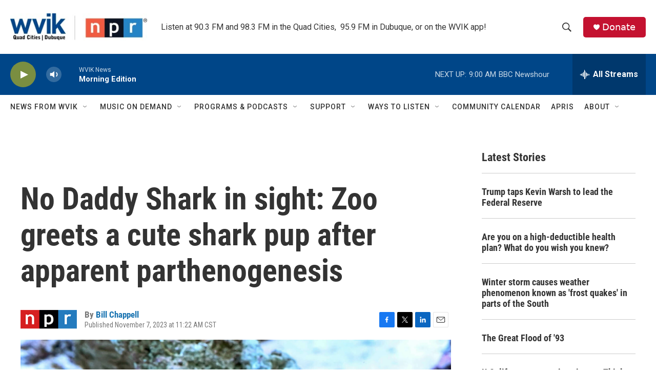

--- FILE ---
content_type: text/html;charset=UTF-8
request_url: https://www.wvik.org/2023-11-07/no-daddy-shark-in-sight-zoo-greets-a-cute-shark-pup-after-apparent-parthenogenesis
body_size: 33406
content:
<!DOCTYPE html>
<html class="ArtP aside" lang="en">
    <head>
    <meta charset="UTF-8">

    

    <style data-cssvarsponyfill="true">
        :root { --siteBgColorInverse: #121212; --primaryTextColorInverse: #ffffff; --secondaryTextColorInverse: #cccccc; --tertiaryTextColorInverse: #cccccc; --headerBgColorInverse: #000000; --headerBorderColorInverse: #858585; --headerTextColorInverse: #ffffff; --secC1_Inverse: #a2a2a2; --secC4_Inverse: #282828; --headerNavBarBgColorInverse: #121212; --headerMenuBgColorInverse: #ffffff; --headerMenuTextColorInverse: #6b2b85; --headerMenuTextColorHoverInverse: #6b2b85; --liveBlogTextColorInverse: #ffffff; --applyButtonColorInverse: #4485D5; --applyButtonTextColorInverse: #4485D5; --siteBgColor: #ffffff; --primaryTextColor: #333333; --secondaryTextColor: #666666; --secC1: #767676; --secC4: #ffffff; --secC5: #ffffff; --siteBgColor: #ffffff; --siteInverseBgColor: #000000; --linkColor: #1772b0; --linkHoverColor: #125c8e; --headerBgColor: #ffffff; --headerBgColorInverse: #000000; --headerBorderColor: #e6e6e6; --headerBorderColorInverse: #858585; --tertiaryTextColor: #1c1c1c; --headerTextColor: #333333; --buttonTextColor: #ffffff; --headerNavBarBgColor: #ffffff; --headerNavBarTextColor: #333333; --headerMenuBgColor: #ffffff; --headerMenuTextColor: #333333; --headerMenuTextColorHover: #1258ce; --liveBlogTextColor: #282829; --applyButtonColor: #194173; --applyButtonTextColor: #2c4273; --primaryColor1: #004688; --primaryColor2: #7a8e41; --breakingColor: #ff6f00; --secC2: #cccccc; --secC3: #e6e6e6; --secC5: #ffffff; --linkColor: #1772b0; --linkHoverColor: #125c8e; --donateBGColor: #c41230; --headerIconColor: #ffffff; --hatButtonBgColor: #ffffff; --hatButtonBgHoverColor: #411c58; --hatButtonBorderColor: #411c58; --hatButtonBorderHoverColor: #ffffff; --hatButtoniconColor: #d62021; --hatButtonTextColor: #411c58; --hatButtonTextHoverColor: #ffffff; --footerTextColor: #ffffff; --footerTextBgColor: #ffffff; --footerPartnersBgColor: #000000; --listBorderColor: #030202; --gridBorderColor: #e6e6e6; --tagButtonBorderColor: #1772b0; --tagButtonTextColor: #1772b0; --breakingTextColor: #ffffff; --sectionTextColor: #ffffff; --contentWidth: 1240px; --primaryHeadlineFont: sans-serif; --secHlFont: sans-serif; --bodyFont: sans-serif; --colorWhite: #ffffff; --colorBlack: #000000;} .fonts-loaded { --primaryHeadlineFont: "Roboto Condensed"; --secHlFont: "Roboto Condensed"; --bodyFont: "Roboto"; --liveBlogBodyFont: "Roboto";}
    </style>

    
    <meta property="fb:app_id" content="3081410425474343">

<meta name="disqus.shortname" content="npr-wvik">
<meta name="disqus.url" content="https://www.wvik.org/2023-11-07/no-daddy-shark-in-sight-zoo-greets-a-cute-shark-pup-after-apparent-parthenogenesis">
<meta name="disqus.title" content="No Daddy Shark in sight: Zoo greets a cute shark pup after apparent parthenogenesis">
<meta name="disqus.identifier" content="0000018b-ab7c-d31c-af8f-bb7c39640000">
    <meta property="og:title" content="No Daddy Shark in sight: Zoo greets a cute shark pup after apparent parthenogenesis">

    <meta property="og:url" content="https://www.wvik.org/2023-11-07/no-daddy-shark-in-sight-zoo-greets-a-cute-shark-pup-after-apparent-parthenogenesis">

    <meta property="og:image" content="https://npr.brightspotcdn.com/dims4/default/af99ff9/2147483647/strip/true/crop/1837x964+0+206/resize/1200x630!/quality/90/?url=https%3A%2F%2Fmedia.npr.org%2Fassets%2Fimg%2F2023%2F11%2F07%2Fepaulette-shark-baby-d649aa89053a9023e75a0f2a8a14b80cf37fa69f.jpeg">

    
    <meta property="og:image:url" content="https://npr.brightspotcdn.com/dims4/default/af99ff9/2147483647/strip/true/crop/1837x964+0+206/resize/1200x630!/quality/90/?url=https%3A%2F%2Fmedia.npr.org%2Fassets%2Fimg%2F2023%2F11%2F07%2Fepaulette-shark-baby-d649aa89053a9023e75a0f2a8a14b80cf37fa69f.jpeg">
    
    <meta property="og:image:width" content="1200">
    <meta property="og:image:height" content="630">
    <meta property="og:image:type" content="image/jpeg">
    
    <meta property="og:image:alt" content="An epaulette shark pup that hatched from an apparent parthenogenesis is now on display at Brookfield Zoo, in a Chicago suburb.">
    

    <meta property="og:description" content="What if the song &quot;Baby Shark&quot; stopped after just two stanzas? There&#x27;s no Daddy Shark in sight at a Chicago-area zoo where an epaulette shark pup hatched this summer.">

    <meta property="og:site_name" content="WVIK, Quad Cities NPR">



    <meta property="og:type" content="article">

    <meta property="article:author" content="https://www.wvik.org/people/bill-chappell">

    <meta property="article:published_time" content="2023-11-07T17:22:18">

    <meta property="article:modified_time" content="2023-11-07T20:32:06.629">

    <meta property="article:tag" content="NPR Top Stories">

    <meta property="article:tag" content="NPR News">

    
    <meta name="twitter:card" content="summary_large_image"/>
    
    
    
    
    <meta name="twitter:description" content="What if the song &quot;Baby Shark&quot; stopped after just two stanzas? There&#x27;s no Daddy Shark in sight at a Chicago-area zoo where an epaulette shark pup hatched this summer."/>
    
    
    <meta name="twitter:image" content="https://npr.brightspotcdn.com/dims4/default/0b1b8e3/2147483647/strip/true/crop/1837x1033+0+172/resize/1200x675!/quality/90/?url=https%3A%2F%2Fmedia.npr.org%2Fassets%2Fimg%2F2023%2F11%2F07%2Fepaulette-shark-baby-d649aa89053a9023e75a0f2a8a14b80cf37fa69f.jpeg"/>

    
    <meta name="twitter:image:alt" content="An epaulette shark pup that hatched from an apparent parthenogenesis is now on display at Brookfield Zoo, in a Chicago suburb."/>
    
    
    
    
    <meta name="twitter:title" content="No Daddy Shark in sight: Zoo greets a cute shark pup after apparent parthenogenesis"/>
    



    <link data-cssvarsponyfill="true" class="Webpack-css" rel="stylesheet" href="https://npr.brightspotcdn.com/resource/00000177-1bc0-debb-a57f-dfcf4a950000/styleguide/All.min.0db89f2a608a6b13cec2d9fc84f71c45.gz.css">

    

    <style>.FooterNavigation-items-item {
    display: inline-block
}</style>
<style>[class*='-articleBody'] > ul,
[class*='-articleBody'] > ul ul {
    list-style-type: disc;
}</style>


    <meta name="viewport" content="width=device-width, initial-scale=1, viewport-fit=cover"><title>No Daddy Shark in sight: Zoo greets a cute shark pup after apparent parthenogenesis | WVIK, Quad Cities NPR</title><meta name="description" content="What if the song &quot;Baby Shark&quot; stopped after just two stanzas? There&#x27;s no Daddy Shark in sight at a Chicago-area zoo where an epaulette shark pup hatched this summer."><link rel="canonical" href="https://www.npr.org/2023/11/07/1211178209/shark-pup-parthenogenes"><meta name="brightspot.contentId" content="0000018b-ab7c-d31c-af8f-bb7c39640000"><link rel="apple-touch-icon"sizes="180x180"href="/apple-touch-icon.png"><link rel="icon"type="image/png"href="/favicon-32x32.png"><link rel="icon"type="image/png"href="/favicon-16x16.png">
    
    
    <meta name="brightspot-dataLayer" content="{
  &quot;author&quot; : &quot;Bill Chappell&quot;,
  &quot;bspStoryId&quot; : &quot;0000018b-ab7c-d31c-af8f-bb7c39640000&quot;,
  &quot;category&quot; : &quot;&quot;,
  &quot;inlineAudio&quot; : 0,
  &quot;keywords&quot; : &quot;NPR Top Stories,NPR News&quot;,
  &quot;nprCmsSite&quot; : true,
  &quot;nprStoryId&quot; : &quot;1211178209&quot;,
  &quot;pageType&quot; : &quot;news-story&quot;,
  &quot;program&quot; : &quot;&quot;,
  &quot;publishedDate&quot; : &quot;2023-11-07T11:22:18Z&quot;,
  &quot;siteName&quot; : &quot;WVIK, Quad Cities NPR&quot;,
  &quot;station&quot; : &quot;WVIK, Quad Cities NPR&quot;,
  &quot;stationOrgId&quot; : &quot;1177&quot;,
  &quot;storyOrgId&quot; : &quot;s1&quot;,
  &quot;storyTheme&quot; : &quot;news-story&quot;,
  &quot;storyTitle&quot; : &quot;No Daddy Shark in sight: Zoo greets a cute shark pup after apparent parthenogenesis&quot;,
  &quot;timezone&quot; : &quot;America/Chicago&quot;,
  &quot;wordCount&quot; : 0,
  &quot;series&quot; : &quot;&quot;
}">
    <script id="brightspot-dataLayer">
        (function () {
            var dataValue = document.head.querySelector('meta[name="brightspot-dataLayer"]').content;
            if (dataValue) {
                window.brightspotDataLayer = JSON.parse(dataValue);
            }
        })();
    </script>

    <link rel="amphtml" href="https://www.wvik.org/2023-11-07/no-daddy-shark-in-sight-zoo-greets-a-cute-shark-pup-after-apparent-parthenogenesis?_amp=true">

    

    
    <script src="https://npr.brightspotcdn.com/resource/00000177-1bc0-debb-a57f-dfcf4a950000/styleguide/All.min.fd8f7fccc526453c829dde80fc7c2ef5.gz.js" async></script>
    

    <script>

  window.fbAsyncInit = function() {
      FB.init({
          
              appId : '3081410425474343',
          
          xfbml : true,
          version : 'v2.9'
      });
  };

  (function(d, s, id){
     var js, fjs = d.getElementsByTagName(s)[0];
     if (d.getElementById(id)) {return;}
     js = d.createElement(s); js.id = id;
     js.src = "//connect.facebook.net/en_US/sdk.js";
     fjs.parentNode.insertBefore(js, fjs);
   }(document, 'script', 'facebook-jssdk'));
</script>
<script async="async" src="https://securepubads.g.doubleclick.net/tag/js/gpt.js"></script>
<script type="text/javascript">
    // Google tag setup
    var googletag = googletag || {};
    googletag.cmd = googletag.cmd || [];

    googletag.cmd.push(function () {
        // @see https://developers.google.com/publisher-tag/reference#googletag.PubAdsService_enableLazyLoad
        googletag.pubads().enableLazyLoad({
            fetchMarginPercent: 100, // fetch and render ads within this % of viewport
            renderMarginPercent: 100,
            mobileScaling: 1  // Same on mobile.
        });

        googletag.pubads().enableSingleRequest()
        googletag.pubads().enableAsyncRendering()
        googletag.pubads().collapseEmptyDivs()
        googletag.pubads().disableInitialLoad()
        googletag.enableServices()
    })
</script>
<script type="application/ld+json">{"@context":"http://schema.org","@type":"NewsArticle","author":[{"@context":"http://schema.org","@type":"Person","name":"Bill Chappell","url":"https://www.wvik.org/people/bill-chappell"}],"dateModified":"2023-11-07T15:32:06Z","datePublished":"2023-11-07T12:22:18Z","headline":"No Daddy Shark in sight: Zoo greets a cute shark pup after apparent parthenogenesis","image":{"@context":"http://schema.org","@type":"ImageObject","url":"https://media.npr.org/assets/img/2023/11/07/epaulette-shark-baby-d649aa89053a9023e75a0f2a8a14b80cf37fa69f.jpeg"},"mainEntityOfPage":{"@type":"NewsArticle","@id":"https://www.wvik.org/2023-11-07/no-daddy-shark-in-sight-zoo-greets-a-cute-shark-pup-after-apparent-parthenogenesis"},"publisher":{"@type":"Organization","name":"WVIK","logo":{"@context":"http://schema.org","@type":"ImageObject","height":"60","url":"https://npr.brightspotcdn.com/dims4/default/d076352/2147483647/resize/x60/quality/90/?url=http%3A%2F%2Fnpr-brightspot.s3.amazonaws.com%2F60%2Fff%2Fe08951874ad7afeec3eccdbd3d27%2Fwvik-qcd-rt-highres.jpg","width":"302"}}}</script><!-- no longer used, moved disqus script to be loaded by ps-disqus-comment-module.js to avoid errors --><meta name="gtm-dataLayer" content="{
  &quot;gtmAuthor&quot; : &quot;Bill Chappell&quot;,
  &quot;gtmBspStoryId&quot; : &quot;0000018b-ab7c-d31c-af8f-bb7c39640000&quot;,
  &quot;gtmCategory&quot; : &quot;&quot;,
  &quot;gtmInlineAudio&quot; : 0,
  &quot;gtmKeywords&quot; : &quot;NPR Top Stories,NPR News&quot;,
  &quot;gtmNprCmsSite&quot; : true,
  &quot;gtmNprStoryId&quot; : &quot;1211178209&quot;,
  &quot;gtmPageType&quot; : &quot;news-story&quot;,
  &quot;gtmProgram&quot; : &quot;&quot;,
  &quot;gtmPublishedDate&quot; : &quot;2023-11-07T11:22:18Z&quot;,
  &quot;gtmSiteName&quot; : &quot;WVIK, Quad Cities NPR&quot;,
  &quot;gtmStation&quot; : &quot;WVIK, Quad Cities NPR&quot;,
  &quot;gtmStationOrgId&quot; : &quot;1177&quot;,
  &quot;gtmStoryOrgId&quot; : &quot;s1&quot;,
  &quot;gtmStoryTheme&quot; : &quot;news-story&quot;,
  &quot;gtmStoryTitle&quot; : &quot;No Daddy Shark in sight: Zoo greets a cute shark pup after apparent parthenogenesis&quot;,
  &quot;gtmTimezone&quot; : &quot;America/Chicago&quot;,
  &quot;gtmWordCount&quot; : 0,
  &quot;gtmSeries&quot; : &quot;&quot;
}"><script>

    (function () {
        var dataValue = document.head.querySelector('meta[name="gtm-dataLayer"]').content;
        if (dataValue) {
            window.dataLayer = window.dataLayer || [];
            dataValue = JSON.parse(dataValue);
            dataValue['event'] = 'gtmFirstView';
            window.dataLayer.push(dataValue);
        }
    })();

    (function(w,d,s,l,i){w[l]=w[l]||[];w[l].push({'gtm.start':
            new Date().getTime(),event:'gtm.js'});var f=d.getElementsByTagName(s)[0],
        j=d.createElement(s),dl=l!='dataLayer'?'&l='+l:'';j.async=true;j.src=
        'https://www.googletagmanager.com/gtm.js?id='+i+dl;f.parentNode.insertBefore(j,f);
})(window,document,'script','dataLayer','GTM-N39QFDR');</script><script type="application/ld+json">{"@context":"http://schema.org","@type":"ListenAction","description":"What if the song \"Baby Shark\" stopped after just two stanzas? There's no Daddy Shark in sight at a Chicago-area zoo where an epaulette shark pup hatched this summer.","name":"No Daddy Shark in sight: Zoo greets a cute shark pup after apparent parthenogenesis"}</script><script>window.addEventListener('DOMContentLoaded', (event) => {
    window.nulldurationobserver = new MutationObserver(function (mutations) {
        document.querySelectorAll('.StreamPill-duration').forEach(pill => { 
      if (pill.innerText == "LISTENNULL") {
         pill.innerText = "LISTEN"
      } 
    });
      });

      window.nulldurationobserver.observe(document.body, {
        childList: true,
        subtree: true
      });
});
</script>
<script><!-- Begin Constant Contact Active Forms -->
<script> var _ctct_m = "b1e90f9ed46669350b67e00a513c388c"; </script>
<script id="signupScript" src="//static.ctctcdn.com/js/signup-form-widget/current/signup-form-widget.min.js" async defer></script>
<!-- End Constant Contact Active Forms --></script>


    <script>
        var head = document.getElementsByTagName('head')
        head = head[0]
        var link = document.createElement('link');
        link.setAttribute('href', 'https://fonts.googleapis.com/css?family=Roboto Condensed|Roboto|Roboto:400,500,700&display=swap');
        var relList = link.relList;

        if (relList && relList.supports('preload')) {
            link.setAttribute('as', 'style');
            link.setAttribute('rel', 'preload');
            link.setAttribute('onload', 'this.rel="stylesheet"');
            link.setAttribute('crossorigin', 'anonymous');
        } else {
            link.setAttribute('rel', 'stylesheet');
        }

        head.appendChild(link);
    </script>
</head>


    <body class="Page-body" data-content-width="1240px">
    <noscript>
    <iframe src="https://www.googletagmanager.com/ns.html?id=GTM-N39QFDR" height="0" width="0" style="display:none;visibility:hidden"></iframe>
</noscript>
        

    <!-- Putting icons here, so we don't have to include in a bunch of -body hbs's -->
<svg xmlns="http://www.w3.org/2000/svg" style="display:none" id="iconsMap1" class="iconsMap">
    <symbol id="play-icon" viewBox="0 0 115 115">
        <polygon points="0,0 115,57.5 0,115" fill="currentColor" />
    </symbol>
    <symbol id="grid" viewBox="0 0 32 32">
            <g>
                <path d="M6.4,5.7 C6.4,6.166669 6.166669,6.4 5.7,6.4 L0.7,6.4 C0.233331,6.4 0,6.166669 0,5.7 L0,0.7 C0,0.233331 0.233331,0 0.7,0 L5.7,0 C6.166669,0 6.4,0.233331 6.4,0.7 L6.4,5.7 Z M19.2,5.7 C19.2,6.166669 18.966669,6.4 18.5,6.4 L13.5,6.4 C13.033331,6.4 12.8,6.166669 12.8,5.7 L12.8,0.7 C12.8,0.233331 13.033331,0 13.5,0 L18.5,0 C18.966669,0 19.2,0.233331 19.2,0.7 L19.2,5.7 Z M32,5.7 C32,6.166669 31.766669,6.4 31.3,6.4 L26.3,6.4 C25.833331,6.4 25.6,6.166669 25.6,5.7 L25.6,0.7 C25.6,0.233331 25.833331,0 26.3,0 L31.3,0 C31.766669,0 32,0.233331 32,0.7 L32,5.7 Z M6.4,18.5 C6.4,18.966669 6.166669,19.2 5.7,19.2 L0.7,19.2 C0.233331,19.2 0,18.966669 0,18.5 L0,13.5 C0,13.033331 0.233331,12.8 0.7,12.8 L5.7,12.8 C6.166669,12.8 6.4,13.033331 6.4,13.5 L6.4,18.5 Z M19.2,18.5 C19.2,18.966669 18.966669,19.2 18.5,19.2 L13.5,19.2 C13.033331,19.2 12.8,18.966669 12.8,18.5 L12.8,13.5 C12.8,13.033331 13.033331,12.8 13.5,12.8 L18.5,12.8 C18.966669,12.8 19.2,13.033331 19.2,13.5 L19.2,18.5 Z M32,18.5 C32,18.966669 31.766669,19.2 31.3,19.2 L26.3,19.2 C25.833331,19.2 25.6,18.966669 25.6,18.5 L25.6,13.5 C25.6,13.033331 25.833331,12.8 26.3,12.8 L31.3,12.8 C31.766669,12.8 32,13.033331 32,13.5 L32,18.5 Z M6.4,31.3 C6.4,31.766669 6.166669,32 5.7,32 L0.7,32 C0.233331,32 0,31.766669 0,31.3 L0,26.3 C0,25.833331 0.233331,25.6 0.7,25.6 L5.7,25.6 C6.166669,25.6 6.4,25.833331 6.4,26.3 L6.4,31.3 Z M19.2,31.3 C19.2,31.766669 18.966669,32 18.5,32 L13.5,32 C13.033331,32 12.8,31.766669 12.8,31.3 L12.8,26.3 C12.8,25.833331 13.033331,25.6 13.5,25.6 L18.5,25.6 C18.966669,25.6 19.2,25.833331 19.2,26.3 L19.2,31.3 Z M32,31.3 C32,31.766669 31.766669,32 31.3,32 L26.3,32 C25.833331,32 25.6,31.766669 25.6,31.3 L25.6,26.3 C25.6,25.833331 25.833331,25.6 26.3,25.6 L31.3,25.6 C31.766669,25.6 32,25.833331 32,26.3 L32,31.3 Z" id=""></path>
            </g>
    </symbol>
    <symbol id="radio-stream" width="18" height="19" viewBox="0 0 18 19">
        <g fill="currentColor" fill-rule="nonzero">
            <path d="M.5 8c-.276 0-.5.253-.5.565v1.87c0 .312.224.565.5.565s.5-.253.5-.565v-1.87C1 8.253.776 8 .5 8zM2.5 8c-.276 0-.5.253-.5.565v1.87c0 .312.224.565.5.565s.5-.253.5-.565v-1.87C3 8.253 2.776 8 2.5 8zM3.5 7c-.276 0-.5.276-.5.617v3.766c0 .34.224.617.5.617s.5-.276.5-.617V7.617C4 7.277 3.776 7 3.5 7zM5.5 6c-.276 0-.5.275-.5.613v5.774c0 .338.224.613.5.613s.5-.275.5-.613V6.613C6 6.275 5.776 6 5.5 6zM6.5 4c-.276 0-.5.26-.5.58v8.84c0 .32.224.58.5.58s.5-.26.5-.58V4.58C7 4.26 6.776 4 6.5 4zM8.5 0c-.276 0-.5.273-.5.61v17.78c0 .337.224.61.5.61s.5-.273.5-.61V.61C9 .273 8.776 0 8.5 0zM9.5 2c-.276 0-.5.274-.5.612v14.776c0 .338.224.612.5.612s.5-.274.5-.612V2.612C10 2.274 9.776 2 9.5 2zM11.5 5c-.276 0-.5.276-.5.616v8.768c0 .34.224.616.5.616s.5-.276.5-.616V5.616c0-.34-.224-.616-.5-.616zM12.5 6c-.276 0-.5.262-.5.584v4.832c0 .322.224.584.5.584s.5-.262.5-.584V6.584c0-.322-.224-.584-.5-.584zM14.5 7c-.276 0-.5.29-.5.647v3.706c0 .357.224.647.5.647s.5-.29.5-.647V7.647C15 7.29 14.776 7 14.5 7zM15.5 8c-.276 0-.5.253-.5.565v1.87c0 .312.224.565.5.565s.5-.253.5-.565v-1.87c0-.312-.224-.565-.5-.565zM17.5 8c-.276 0-.5.253-.5.565v1.87c0 .312.224.565.5.565s.5-.253.5-.565v-1.87c0-.312-.224-.565-.5-.565z"/>
        </g>
    </symbol>
    <symbol id="icon-magnify" viewBox="0 0 31 31">
        <g>
            <path fill-rule="evenodd" d="M22.604 18.89l-.323.566 8.719 8.8L28.255 31l-8.719-8.8-.565.404c-2.152 1.346-4.386 2.018-6.7 2.018-3.39 0-6.284-1.21-8.679-3.632C1.197 18.568 0 15.66 0 12.27c0-3.39 1.197-6.283 3.592-8.678C5.987 1.197 8.88 0 12.271 0c3.39 0 6.283 1.197 8.678 3.592 2.395 2.395 3.593 5.288 3.593 8.679 0 2.368-.646 4.574-1.938 6.62zM19.162 5.77C17.322 3.925 15.089 3 12.46 3c-2.628 0-4.862.924-6.702 2.77C3.92 7.619 3 9.862 3 12.5c0 2.639.92 4.882 2.76 6.73C7.598 21.075 9.832 22 12.46 22c2.629 0 4.862-.924 6.702-2.77C21.054 17.33 22 15.085 22 12.5c0-2.586-.946-4.83-2.838-6.73z"/>
        </g>
    </symbol>
    <symbol id="burger-menu" viewBox="0 0 14 10">
        <g>
            <path fill-rule="evenodd" d="M0 5.5v-1h14v1H0zM0 1V0h14v1H0zm0 9V9h14v1H0z"></path>
        </g>
    </symbol>
    <symbol id="close-x" viewBox="0 0 14 14">
        <g>
            <path fill-rule="nonzero" d="M6.336 7L0 .664.664 0 7 6.336 13.336 0 14 .664 7.664 7 14 13.336l-.664.664L7 7.664.664 14 0 13.336 6.336 7z"></path>
        </g>
    </symbol>
    <symbol id="share-more-arrow" viewBox="0 0 512 512" style="enable-background:new 0 0 512 512;">
        <g>
            <g>
                <path d="M512,241.7L273.643,3.343v156.152c-71.41,3.744-138.015,33.337-188.958,84.28C30.075,298.384,0,370.991,0,448.222v60.436
                    l29.069-52.985c45.354-82.671,132.173-134.027,226.573-134.027c5.986,0,12.004,0.212,18.001,0.632v157.779L512,241.7z
                    M255.642,290.666c-84.543,0-163.661,36.792-217.939,98.885c26.634-114.177,129.256-199.483,251.429-199.483h15.489V78.131
                    l163.568,163.568L304.621,405.267V294.531l-13.585-1.683C279.347,291.401,267.439,290.666,255.642,290.666z"></path>
            </g>
        </g>
    </symbol>
    <symbol id="chevron" viewBox="0 0 100 100">
        <g>
            <path d="M22.4566257,37.2056786 L-21.4456527,71.9511488 C-22.9248661,72.9681457 -24.9073712,72.5311671 -25.8758148,70.9765924 L-26.9788683,69.2027424 C-27.9450684,67.6481676 -27.5292733,65.5646602 -26.0500598,64.5484493 L20.154796,28.2208967 C21.5532435,27.2597011 23.3600078,27.2597011 24.759951,28.2208967 L71.0500598,64.4659264 C72.5292733,65.4829232 72.9450684,67.5672166 71.9788683,69.1217913 L70.8750669,70.8956413 C69.9073712,72.4502161 67.9241183,72.8848368 66.4449048,71.8694118 L22.4566257,37.2056786 Z" id="Transparent-Chevron" transform="translate(22.500000, 50.000000) rotate(90.000000) translate(-22.500000, -50.000000) "></path>
        </g>
    </symbol>
</svg>

<svg xmlns="http://www.w3.org/2000/svg" style="display:none" id="iconsMap2" class="iconsMap">
    <symbol id="mono-icon-facebook" viewBox="0 0 10 19">
        <path fill-rule="evenodd" d="M2.707 18.25V10.2H0V7h2.707V4.469c0-1.336.375-2.373 1.125-3.112C4.582.62 5.578.25 6.82.25c1.008 0 1.828.047 2.461.14v2.848H7.594c-.633 0-1.067.14-1.301.422-.188.235-.281.61-.281 1.125V7H9l-.422 3.2H6.012v8.05H2.707z"></path>
    </symbol>
    <symbol id="mono-icon-instagram" viewBox="0 0 17 17">
        <g>
            <path fill-rule="evenodd" d="M8.281 4.207c.727 0 1.4.182 2.022.545a4.055 4.055 0 0 1 1.476 1.477c.364.62.545 1.294.545 2.021 0 .727-.181 1.4-.545 2.021a4.055 4.055 0 0 1-1.476 1.477 3.934 3.934 0 0 1-2.022.545c-.726 0-1.4-.182-2.021-.545a4.055 4.055 0 0 1-1.477-1.477 3.934 3.934 0 0 1-.545-2.021c0-.727.182-1.4.545-2.021A4.055 4.055 0 0 1 6.26 4.752a3.934 3.934 0 0 1 2.021-.545zm0 6.68a2.54 2.54 0 0 0 1.864-.774 2.54 2.54 0 0 0 .773-1.863 2.54 2.54 0 0 0-.773-1.863 2.54 2.54 0 0 0-1.864-.774 2.54 2.54 0 0 0-1.863.774 2.54 2.54 0 0 0-.773 1.863c0 .727.257 1.348.773 1.863a2.54 2.54 0 0 0 1.863.774zM13.45 4.03c-.023.258-.123.48-.299.668a.856.856 0 0 1-.65.281.913.913 0 0 1-.668-.28.913.913 0 0 1-.281-.669c0-.258.094-.48.281-.668a.913.913 0 0 1 .668-.28c.258 0 .48.093.668.28.187.188.281.41.281.668zm2.672.95c.023.656.035 1.746.035 3.269 0 1.523-.017 2.62-.053 3.287-.035.668-.134 1.248-.298 1.74a4.098 4.098 0 0 1-.967 1.53 4.098 4.098 0 0 1-1.53.966c-.492.164-1.072.264-1.74.3-.668.034-1.763.052-3.287.052-1.523 0-2.619-.018-3.287-.053-.668-.035-1.248-.146-1.74-.334a3.747 3.747 0 0 1-1.53-.931 4.098 4.098 0 0 1-.966-1.53c-.164-.492-.264-1.072-.299-1.74C.424 10.87.406 9.773.406 8.25S.424 5.63.46 4.963c.035-.668.135-1.248.299-1.74.21-.586.533-1.096.967-1.53A4.098 4.098 0 0 1 3.254.727c.492-.164 1.072-.264 1.74-.3C5.662.394 6.758.376 8.281.376c1.524 0 2.62.018 3.287.053.668.035 1.248.135 1.74.299a4.098 4.098 0 0 1 2.496 2.496c.165.492.27 1.078.317 1.757zm-1.687 7.91c.14-.399.234-1.032.28-1.899.024-.515.036-1.242.036-2.18V7.689c0-.961-.012-1.688-.035-2.18-.047-.89-.14-1.524-.281-1.899a2.537 2.537 0 0 0-1.512-1.511c-.375-.14-1.008-.235-1.899-.282a51.292 51.292 0 0 0-2.18-.035H7.72c-.938 0-1.664.012-2.18.035-.867.047-1.5.141-1.898.282a2.537 2.537 0 0 0-1.512 1.511c-.14.375-.234 1.008-.281 1.899a51.292 51.292 0 0 0-.036 2.18v1.125c0 .937.012 1.664.036 2.18.047.866.14 1.5.28 1.898.306.726.81 1.23 1.513 1.511.398.141 1.03.235 1.898.282.516.023 1.242.035 2.18.035h1.125c.96 0 1.687-.012 2.18-.035.89-.047 1.523-.141 1.898-.282.726-.304 1.23-.808 1.512-1.511z"></path>
        </g>
    </symbol>
    <symbol id="mono-icon-email" viewBox="0 0 512 512">
        <g>
            <path d="M67,148.7c11,5.8,163.8,89.1,169.5,92.1c5.7,3,11.5,4.4,20.5,4.4c9,0,14.8-1.4,20.5-4.4c5.7-3,158.5-86.3,169.5-92.1
                c4.1-2.1,11-5.9,12.5-10.2c2.6-7.6-0.2-10.5-11.3-10.5H257H65.8c-11.1,0-13.9,3-11.3,10.5C56,142.9,62.9,146.6,67,148.7z"></path>
            <path d="M455.7,153.2c-8.2,4.2-81.8,56.6-130.5,88.1l82.2,92.5c2,2,2.9,4.4,1.8,5.6c-1.2,1.1-3.8,0.5-5.9-1.4l-98.6-83.2
                c-14.9,9.6-25.4,16.2-27.2,17.2c-7.7,3.9-13.1,4.4-20.5,4.4c-7.4,0-12.8-0.5-20.5-4.4c-1.9-1-12.3-7.6-27.2-17.2l-98.6,83.2
                c-2,2-4.7,2.6-5.9,1.4c-1.2-1.1-0.3-3.6,1.7-5.6l82.1-92.5c-48.7-31.5-123.1-83.9-131.3-88.1c-8.8-4.5-9.3,0.8-9.3,4.9
                c0,4.1,0,205,0,205c0,9.3,13.7,20.9,23.5,20.9H257h185.5c9.8,0,21.5-11.7,21.5-20.9c0,0,0-201,0-205
                C464,153.9,464.6,148.7,455.7,153.2z"></path>
        </g>
    </symbol>
    <symbol id="default-image" width="24" height="24" viewBox="0 0 24 24" fill="none" stroke="currentColor" stroke-width="2" stroke-linecap="round" stroke-linejoin="round" class="feather feather-image">
        <rect x="3" y="3" width="18" height="18" rx="2" ry="2"></rect>
        <circle cx="8.5" cy="8.5" r="1.5"></circle>
        <polyline points="21 15 16 10 5 21"></polyline>
    </symbol>
    <symbol id="icon-email" width="18px" viewBox="0 0 20 14">
        <g id="Symbols" stroke="none" stroke-width="1" fill="none" fill-rule="evenodd" stroke-linecap="round" stroke-linejoin="round">
            <g id="social-button-bar" transform="translate(-125.000000, -8.000000)" stroke="#000000">
                <g id="Group-2" transform="translate(120.000000, 0.000000)">
                    <g id="envelope" transform="translate(6.000000, 9.000000)">
                        <path d="M17.5909091,10.6363636 C17.5909091,11.3138182 17.0410909,11.8636364 16.3636364,11.8636364 L1.63636364,11.8636364 C0.958909091,11.8636364 0.409090909,11.3138182 0.409090909,10.6363636 L0.409090909,1.63636364 C0.409090909,0.958090909 0.958909091,0.409090909 1.63636364,0.409090909 L16.3636364,0.409090909 C17.0410909,0.409090909 17.5909091,0.958090909 17.5909091,1.63636364 L17.5909091,10.6363636 L17.5909091,10.6363636 Z" id="Stroke-406"></path>
                        <polyline id="Stroke-407" points="17.1818182 0.818181818 9 7.36363636 0.818181818 0.818181818"></polyline>
                    </g>
                </g>
            </g>
        </g>
    </symbol>
    <symbol id="mono-icon-print" viewBox="0 0 12 12">
        <g fill-rule="evenodd">
            <path fill-rule="nonzero" d="M9 10V7H3v3H1a1 1 0 0 1-1-1V4a1 1 0 0 1 1-1h10a1 1 0 0 1 1 1v3.132A2.868 2.868 0 0 1 9.132 10H9zm.5-4.5a1 1 0 1 0 0-2 1 1 0 0 0 0 2zM3 0h6v2H3z"></path>
            <path d="M4 8h4v4H4z"></path>
        </g>
    </symbol>
    <symbol id="mono-icon-copylink" viewBox="0 0 12 12">
        <g fill-rule="evenodd">
            <path d="M10.199 2.378c.222.205.4.548.465.897.062.332.016.614-.132.774L8.627 6.106c-.187.203-.512.232-.75-.014a.498.498 0 0 0-.706.028.499.499 0 0 0 .026.706 1.509 1.509 0 0 0 2.165-.04l1.903-2.06c.37-.398.506-.98.382-1.636-.105-.557-.392-1.097-.77-1.445L9.968.8C9.591.452 9.03.208 8.467.145 7.803.072 7.233.252 6.864.653L4.958 2.709a1.509 1.509 0 0 0 .126 2.161.5.5 0 1 0 .68-.734c-.264-.218-.26-.545-.071-.747L7.597 1.33c.147-.16.425-.228.76-.19.353.038.71.188.931.394l.91.843.001.001zM1.8 9.623c-.222-.205-.4-.549-.465-.897-.062-.332-.016-.614.132-.774l1.905-2.057c.187-.203.512-.232.75.014a.498.498 0 0 0 .706-.028.499.499 0 0 0-.026-.706 1.508 1.508 0 0 0-2.165.04L.734 7.275c-.37.399-.506.98-.382 1.637.105.557.392 1.097.77 1.445l.91.843c.376.35.937.594 1.5.656.664.073 1.234-.106 1.603-.507L7.04 9.291a1.508 1.508 0 0 0-.126-2.16.5.5 0 0 0-.68.734c.264.218.26.545.071.747l-1.904 2.057c-.147.16-.425.228-.76.191-.353-.038-.71-.188-.931-.394l-.91-.843z"></path>
            <path d="M8.208 3.614a.5.5 0 0 0-.707.028L3.764 7.677a.5.5 0 0 0 .734.68L8.235 4.32a.5.5 0 0 0-.027-.707"></path>
        </g>
    </symbol>
    <symbol id="mono-icon-linkedin" viewBox="0 0 16 17">
        <g fill-rule="evenodd">
            <path d="M3.734 16.125H.464V5.613h3.27zM2.117 4.172c-.515 0-.96-.188-1.336-.563A1.825 1.825 0 0 1 .22 2.273c0-.515.187-.96.562-1.335.375-.375.82-.563 1.336-.563.516 0 .961.188 1.336.563.375.375.563.82.563 1.335 0 .516-.188.961-.563 1.336-.375.375-.82.563-1.336.563zM15.969 16.125h-3.27v-5.133c0-.844-.07-1.453-.21-1.828-.259-.633-.762-.95-1.512-.95s-1.278.282-1.582.845c-.235.421-.352 1.043-.352 1.863v5.203H5.809V5.613h3.128v1.442h.036c.234-.469.609-.856 1.125-1.16.562-.375 1.218-.563 1.968-.563 1.524 0 2.59.48 3.2 1.441.468.774.703 1.97.703 3.586v5.766z"></path>
        </g>
    </symbol>
    <symbol id="mono-icon-pinterest" viewBox="0 0 512 512">
        <g>
            <path d="M256,32C132.3,32,32,132.3,32,256c0,91.7,55.2,170.5,134.1,205.2c-0.6-15.6-0.1-34.4,3.9-51.4
                c4.3-18.2,28.8-122.1,28.8-122.1s-7.2-14.3-7.2-35.4c0-33.2,19.2-58,43.2-58c20.4,0,30.2,15.3,30.2,33.6
                c0,20.5-13.1,51.1-19.8,79.5c-5.6,23.8,11.9,43.1,35.4,43.1c42.4,0,71-54.5,71-119.1c0-49.1-33.1-85.8-93.2-85.8
                c-67.9,0-110.3,50.7-110.3,107.3c0,19.5,5.8,33.3,14.8,43.9c4.1,4.9,4.7,6.9,3.2,12.5c-1.1,4.1-3.5,14-4.6,18
                c-1.5,5.7-6.1,7.7-11.2,5.6c-31.3-12.8-45.9-47-45.9-85.6c0-63.6,53.7-139.9,160.1-139.9c85.5,0,141.8,61.9,141.8,128.3
                c0,87.9-48.9,153.5-120.9,153.5c-24.2,0-46.9-13.1-54.7-27.9c0,0-13,51.6-15.8,61.6c-4.7,17.3-14,34.5-22.5,48
                c20.1,5.9,41.4,9.2,63.5,9.2c123.7,0,224-100.3,224-224C480,132.3,379.7,32,256,32z"></path>
        </g>
    </symbol>
    <symbol id="mono-icon-tumblr" viewBox="0 0 512 512">
        <g>
            <path d="M321.2,396.3c-11.8,0-22.4-2.8-31.5-8.3c-6.9-4.1-11.5-9.6-14-16.4c-2.6-6.9-3.6-22.3-3.6-46.4V224h96v-64h-96V48h-61.9
                c-2.7,21.5-7.5,44.7-14.5,58.6c-7,13.9-14,25.8-25.6,35.7c-11.6,9.9-25.6,17.9-41.9,23.3V224h48v140.4c0,19,2,33.5,5.9,43.5
                c4,10,11.1,19.5,21.4,28.4c10.3,8.9,22.8,15.7,37.3,20.5c14.6,4.8,31.4,7.2,50.4,7.2c16.7,0,30.3-1.7,44.7-5.1
                c14.4-3.4,30.5-9.3,48.2-17.6v-65.6C363.2,389.4,342.3,396.3,321.2,396.3z"></path>
        </g>
    </symbol>
    <symbol id="mono-icon-twitter" viewBox="0 0 1200 1227">
        <g>
            <path d="M714.163 519.284L1160.89 0H1055.03L667.137 450.887L357.328 0H0L468.492 681.821L0 1226.37H105.866L515.491
            750.218L842.672 1226.37H1200L714.137 519.284H714.163ZM569.165 687.828L521.697 619.934L144.011 79.6944H306.615L611.412
            515.685L658.88 583.579L1055.08 1150.3H892.476L569.165 687.854V687.828Z" fill="white"></path>
        </g>
    </symbol>
    <symbol id="mono-icon-youtube" viewBox="0 0 512 512">
        <g>
            <path fill-rule="evenodd" d="M508.6,148.8c0-45-33.1-81.2-74-81.2C379.2,65,322.7,64,265,64c-3,0-6,0-9,0s-6,0-9,0c-57.6,0-114.2,1-169.6,3.6
                c-40.8,0-73.9,36.4-73.9,81.4C1,184.6-0.1,220.2,0,255.8C-0.1,291.4,1,327,3.4,362.7c0,45,33.1,81.5,73.9,81.5
                c58.2,2.7,117.9,3.9,178.6,3.8c60.8,0.2,120.3-1,178.6-3.8c40.9,0,74-36.5,74-81.5c2.4-35.7,3.5-71.3,3.4-107
                C512.1,220.1,511,184.5,508.6,148.8z M207,353.9V157.4l145,98.2L207,353.9z"></path>
        </g>
    </symbol>
    <symbol id="mono-icon-flipboard" viewBox="0 0 500 500">
        <g>
            <path d="M0,0V500H500V0ZM400,200H300V300H200V400H100V100H400Z"></path>
        </g>
    </symbol>
    <symbol id="mono-icon-bluesky" viewBox="0 0 568 501">
        <g>
            <path d="M123.121 33.6637C188.241 82.5526 258.281 181.681 284 234.873C309.719 181.681 379.759 82.5526 444.879
            33.6637C491.866 -1.61183 568 -28.9064 568 57.9464C568 75.2916 558.055 203.659 552.222 224.501C531.947 296.954
            458.067 315.434 392.347 304.249C507.222 323.8 536.444 388.56 473.333 453.32C353.473 576.312 301.061 422.461
            287.631 383.039C285.169 375.812 284.017 372.431 284 375.306C283.983 372.431 282.831 375.812 280.369 383.039C266.939
            422.461 214.527 576.312 94.6667 453.32C31.5556 388.56 60.7778 323.8 175.653 304.249C109.933 315.434 36.0535
            296.954 15.7778 224.501C9.94525 203.659 0 75.2916 0 57.9464C0 -28.9064 76.1345 -1.61183 123.121 33.6637Z"
            fill="white">
            </path>
        </g>
    </symbol>
    <symbol id="mono-icon-threads" viewBox="0 0 192 192">
        <g>
            <path d="M141.537 88.9883C140.71 88.5919 139.87 88.2104 139.019 87.8451C137.537 60.5382 122.616 44.905 97.5619 44.745C97.4484 44.7443 97.3355 44.7443 97.222 44.7443C82.2364 44.7443 69.7731 51.1409 62.102 62.7807L75.881 72.2328C81.6116 63.5383 90.6052 61.6848 97.2286 61.6848C97.3051 61.6848 97.3819 61.6848 97.4576 61.6855C105.707 61.7381 111.932 64.1366 115.961 68.814C118.893 72.2193 120.854 76.925 121.825 82.8638C114.511 81.6207 106.601 81.2385 98.145 81.7233C74.3247 83.0954 59.0111 96.9879 60.0396 116.292C60.5615 126.084 65.4397 134.508 73.775 140.011C80.8224 144.663 89.899 146.938 99.3323 146.423C111.79 145.74 121.563 140.987 128.381 132.296C133.559 125.696 136.834 117.143 138.28 106.366C144.217 109.949 148.617 114.664 151.047 120.332C155.179 129.967 155.42 145.8 142.501 158.708C131.182 170.016 117.576 174.908 97.0135 175.059C74.2042 174.89 56.9538 167.575 45.7381 153.317C35.2355 139.966 29.8077 120.682 29.6052 96C29.8077 71.3178 35.2355 52.0336 45.7381 38.6827C56.9538 24.4249 74.2039 17.11 97.0132 16.9405C119.988 17.1113 137.539 24.4614 149.184 38.788C154.894 45.8136 159.199 54.6488 162.037 64.9503L178.184 60.6422C174.744 47.9622 169.331 37.0357 161.965 27.974C147.036 9.60668 125.202 0.195148 97.0695 0H96.9569C68.8816 0.19447 47.2921 9.6418 32.7883 28.0793C19.8819 44.4864 13.2244 67.3157 13.0007 95.9325L13 96L13.0007 96.0675C13.2244 124.684 19.8819 147.514 32.7883 163.921C47.2921 182.358 68.8816 191.806 96.9569 192H97.0695C122.03 191.827 139.624 185.292 154.118 170.811C173.081 151.866 172.51 128.119 166.26 113.541C161.776 103.087 153.227 94.5962 141.537 88.9883ZM98.4405 129.507C88.0005 130.095 77.1544 125.409 76.6196 115.372C76.2232 107.93 81.9158 99.626 99.0812 98.6368C101.047 98.5234 102.976 98.468 104.871 98.468C111.106 98.468 116.939 99.0737 122.242 100.233C120.264 124.935 108.662 128.946 98.4405 129.507Z" fill="white"></path>
        </g>
    </symbol>
 </svg>

<svg xmlns="http://www.w3.org/2000/svg" style="display:none" id="iconsMap3" class="iconsMap">
    <symbol id="volume-mute" x="0px" y="0px" viewBox="0 0 24 24" style="enable-background:new 0 0 24 24;">
        <polygon fill="currentColor" points="11,5 6,9 2,9 2,15 6,15 11,19 "/>
        <line style="fill:none;stroke:currentColor;stroke-width:2;stroke-linecap:round;stroke-linejoin:round;" x1="23" y1="9" x2="17" y2="15"/>
        <line style="fill:none;stroke:currentColor;stroke-width:2;stroke-linecap:round;stroke-linejoin:round;" x1="17" y1="9" x2="23" y2="15"/>
    </symbol>
    <symbol id="volume-low" x="0px" y="0px" viewBox="0 0 24 24" style="enable-background:new 0 0 24 24;" xml:space="preserve">
        <polygon fill="currentColor" points="11,5 6,9 2,9 2,15 6,15 11,19 "/>
    </symbol>
    <symbol id="volume-mid" x="0px" y="0px" viewBox="0 0 24 24" style="enable-background:new 0 0 24 24;">
        <polygon fill="currentColor" points="11,5 6,9 2,9 2,15 6,15 11,19 "/>
        <path style="fill:none;stroke:currentColor;stroke-width:2;stroke-linecap:round;stroke-linejoin:round;" d="M15.5,8.5c2,2,2,5.1,0,7.1"/>
    </symbol>
    <symbol id="volume-high" x="0px" y="0px" viewBox="0 0 24 24" style="enable-background:new 0 0 24 24;">
        <polygon fill="currentColor" points="11,5 6,9 2,9 2,15 6,15 11,19 "/>
        <path style="fill:none;stroke:currentColor;stroke-width:2;stroke-linecap:round;stroke-linejoin:round;" d="M19.1,4.9c3.9,3.9,3.9,10.2,0,14.1 M15.5,8.5c2,2,2,5.1,0,7.1"/>
    </symbol>
    <symbol id="pause-icon" viewBox="0 0 12 16">
        <rect x="0" y="0" width="4" height="16" fill="currentColor"></rect>
        <rect x="8" y="0" width="4" height="16" fill="currentColor"></rect>
    </symbol>
    <symbol id="heart" viewBox="0 0 24 24">
        <g>
            <path d="M12 4.435c-1.989-5.399-12-4.597-12 3.568 0 4.068 3.06 9.481 12 14.997 8.94-5.516 12-10.929 12-14.997 0-8.118-10-8.999-12-3.568z"/>
        </g>
    </symbol>
    <symbol id="icon-location" width="24" height="24" viewBox="0 0 24 24" fill="currentColor" stroke="currentColor" stroke-width="2" stroke-linecap="round" stroke-linejoin="round" class="feather feather-map-pin">
        <path d="M21 10c0 7-9 13-9 13s-9-6-9-13a9 9 0 0 1 18 0z" fill="currentColor" fill-opacity="1"></path>
        <circle cx="12" cy="10" r="5" fill="#ffffff"></circle>
    </symbol>
    <symbol id="icon-ticket" width="23px" height="15px" viewBox="0 0 23 15">
        <g stroke="none" stroke-width="1" fill="none" fill-rule="evenodd">
            <g transform="translate(-625.000000, -1024.000000)">
                <g transform="translate(625.000000, 1024.000000)">
                    <path d="M0,12.057377 L0,3.94262296 C0.322189879,4.12588308 0.696256938,4.23076923 1.0952381,4.23076923 C2.30500469,4.23076923 3.28571429,3.26645946 3.28571429,2.07692308 C3.28571429,1.68461385 3.17904435,1.31680209 2.99266757,1 L20.0073324,1 C19.8209556,1.31680209 19.7142857,1.68461385 19.7142857,2.07692308 C19.7142857,3.26645946 20.6949953,4.23076923 21.9047619,4.23076923 C22.3037431,4.23076923 22.6778101,4.12588308 23,3.94262296 L23,12.057377 C22.6778101,11.8741169 22.3037431,11.7692308 21.9047619,11.7692308 C20.6949953,11.7692308 19.7142857,12.7335405 19.7142857,13.9230769 C19.7142857,14.3153862 19.8209556,14.6831979 20.0073324,15 L2.99266757,15 C3.17904435,14.6831979 3.28571429,14.3153862 3.28571429,13.9230769 C3.28571429,12.7335405 2.30500469,11.7692308 1.0952381,11.7692308 C0.696256938,11.7692308 0.322189879,11.8741169 -2.13162821e-14,12.057377 Z" fill="currentColor"></path>
                    <path d="M14.5,0.533333333 L14.5,15.4666667" stroke="#FFFFFF" stroke-linecap="square" stroke-dasharray="2"></path>
                </g>
            </g>
        </g>
    </symbol>
    <symbol id="icon-refresh" width="24" height="24" viewBox="0 0 24 24" fill="none" stroke="currentColor" stroke-width="2" stroke-linecap="round" stroke-linejoin="round" class="feather feather-refresh-cw">
        <polyline points="23 4 23 10 17 10"></polyline>
        <polyline points="1 20 1 14 7 14"></polyline>
        <path d="M3.51 9a9 9 0 0 1 14.85-3.36L23 10M1 14l4.64 4.36A9 9 0 0 0 20.49 15"></path>
    </symbol>

    <symbol>
    <g id="mono-icon-link-post" stroke="none" stroke-width="1" fill="none" fill-rule="evenodd">
        <g transform="translate(-313.000000, -10148.000000)" fill="#000000" fill-rule="nonzero">
            <g transform="translate(306.000000, 10142.000000)">
                <path d="M14.0614027,11.2506973 L14.3070318,11.2618997 C15.6181751,11.3582102 16.8219637,12.0327684 17.6059678,13.1077805 C17.8500396,13.4424472 17.7765978,13.9116075 17.441931,14.1556793 C17.1072643,14.3997511 16.638104,14.3263093 16.3940322,13.9916425 C15.8684436,13.270965 15.0667922,12.8217495 14.1971448,12.7578692 C13.3952042,12.6989624 12.605753,12.9728728 12.0021966,13.5148801 L11.8552806,13.6559298 L9.60365896,15.9651545 C8.45118119,17.1890154 8.4677248,19.1416686 9.64054436,20.3445766 C10.7566428,21.4893084 12.5263723,21.5504727 13.7041492,20.5254372 L13.8481981,20.3916503 L15.1367586,19.070032 C15.4259192,18.7734531 15.9007548,18.7674393 16.1973338,19.0565998 C16.466951,19.3194731 16.4964317,19.7357968 16.282313,20.0321436 L16.2107659,20.117175 L14.9130245,21.4480474 C13.1386707,23.205741 10.3106091,23.1805355 8.5665371,21.3917196 C6.88861294,19.6707486 6.81173139,16.9294487 8.36035888,15.1065701 L8.5206409,14.9274155 L10.7811785,12.6088842 C11.6500838,11.7173642 12.8355419,11.2288664 14.0614027,11.2506973 Z M22.4334629,7.60828039 C24.1113871,9.32925141 24.1882686,12.0705513 22.6396411,13.8934299 L22.4793591,14.0725845 L20.2188215,16.3911158 C19.2919892,17.3420705 18.0049901,17.8344754 16.6929682,17.7381003 C15.3818249,17.6417898 14.1780363,16.9672316 13.3940322,15.8922195 C13.1499604,15.5575528 13.2234022,15.0883925 13.558069,14.8443207 C13.8927357,14.6002489 14.361896,14.6736907 14.6059678,15.0083575 C15.1315564,15.729035 15.9332078,16.1782505 16.8028552,16.2421308 C17.6047958,16.3010376 18.394247,16.0271272 18.9978034,15.4851199 L19.1447194,15.3440702 L21.396341,13.0348455 C22.5488188,11.8109846 22.5322752,9.85833141 21.3594556,8.65542337 C20.2433572,7.51069163 18.4736277,7.44952726 17.2944986,8.47594561 L17.1502735,8.60991269 L15.8541776,9.93153101 C15.5641538,10.2272658 15.0893026,10.2318956 14.7935678,9.94187181 C14.524718,9.67821384 14.4964508,9.26180596 14.7114324,8.96608447 L14.783227,8.88126205 L16.0869755,7.55195256 C17.8613293,5.79425896 20.6893909,5.81946452 22.4334629,7.60828039 Z" id="Icon-Link"></path>
            </g>
        </g>
    </g>
    </symbol>
    <symbol id="icon-passport-badge" viewBox="0 0 80 80">
        <g fill="none" fill-rule="evenodd">
            <path fill="#5680FF" d="M0 0L80 0 0 80z" transform="translate(-464.000000, -281.000000) translate(100.000000, 180.000000) translate(364.000000, 101.000000)"/>
            <g fill="#FFF" fill-rule="nonzero">
                <path d="M17.067 31.676l-3.488-11.143-11.144-3.488 11.144-3.488 3.488-11.144 3.488 11.166 11.143 3.488-11.143 3.466-3.488 11.143zm4.935-19.567l1.207.373 2.896-4.475-4.497 2.895.394 1.207zm-9.871 0l.373-1.207-4.497-2.895 2.895 4.475 1.229-.373zm9.871 9.893l-.373 1.207 4.497 2.896-2.895-4.497-1.229.394zm-9.871 0l-1.207-.373-2.895 4.497 4.475-2.895-.373-1.229zm22.002-4.935c0 9.41-7.634 17.066-17.066 17.066C7.656 34.133 0 26.5 0 17.067 0 7.634 7.634 0 17.067 0c9.41 0 17.066 7.634 17.066 17.067zm-2.435 0c0-8.073-6.559-14.632-14.631-14.632-8.073 0-14.632 6.559-14.632 14.632 0 8.072 6.559 14.631 14.632 14.631 8.072-.022 14.631-6.58 14.631-14.631z" transform="translate(-464.000000, -281.000000) translate(100.000000, 180.000000) translate(364.000000, 101.000000) translate(6.400000, 6.400000)"/>
            </g>
        </g>
    </symbol>
    <symbol id="icon-passport-badge-circle" viewBox="0 0 45 45">
        <g fill="none" fill-rule="evenodd">
            <circle cx="23.5" cy="23" r="20.5" fill="#5680FF"/>
            <g fill="#FFF" fill-rule="nonzero">
                <path d="M17.067 31.676l-3.488-11.143-11.144-3.488 11.144-3.488 3.488-11.144 3.488 11.166 11.143 3.488-11.143 3.466-3.488 11.143zm4.935-19.567l1.207.373 2.896-4.475-4.497 2.895.394 1.207zm-9.871 0l.373-1.207-4.497-2.895 2.895 4.475 1.229-.373zm9.871 9.893l-.373 1.207 4.497 2.896-2.895-4.497-1.229.394zm-9.871 0l-1.207-.373-2.895 4.497 4.475-2.895-.373-1.229zm22.002-4.935c0 9.41-7.634 17.066-17.066 17.066C7.656 34.133 0 26.5 0 17.067 0 7.634 7.634 0 17.067 0c9.41 0 17.066 7.634 17.066 17.067zm-2.435 0c0-8.073-6.559-14.632-14.631-14.632-8.073 0-14.632 6.559-14.632 14.632 0 8.072 6.559 14.631 14.632 14.631 8.072-.022 14.631-6.58 14.631-14.631z" transform="translate(-464.000000, -281.000000) translate(100.000000, 180.000000) translate(364.000000, 101.000000) translate(6.400000, 6.400000)"/>
            </g>
        </g>
    </symbol>
    <symbol id="icon-pbs-charlotte-passport-navy" viewBox="0 0 401 42">
        <g fill="none" fill-rule="evenodd">
            <g transform="translate(-91.000000, -1361.000000) translate(89.000000, 1275.000000) translate(2.828125, 86.600000) translate(217.623043, -0.000000)">
                <circle cx="20.435" cy="20.435" r="20.435" fill="#5680FF"/>
                <path fill="#FFF" fill-rule="nonzero" d="M20.435 36.115l-3.743-11.96-11.96-3.743 11.96-3.744 3.743-11.96 3.744 11.984 11.96 3.743-11.96 3.72-3.744 11.96zm5.297-21l1.295.4 3.108-4.803-4.826 3.108.423 1.295zm-10.594 0l.4-1.295-4.826-3.108 3.108 4.803 1.318-.4zm10.594 10.617l-.4 1.295 4.826 3.108-3.107-4.826-1.319.423zm-10.594 0l-1.295-.4-3.107 4.826 4.802-3.107-.4-1.319zm23.614-5.297c0 10.1-8.193 18.317-18.317 18.317-10.1 0-18.316-8.193-18.316-18.317 0-10.123 8.193-18.316 18.316-18.316 10.1 0 18.317 8.193 18.317 18.316zm-2.614 0c0-8.664-7.039-15.703-15.703-15.703S4.732 11.772 4.732 20.435c0 8.664 7.04 15.703 15.703 15.703 8.664-.023 15.703-7.063 15.703-15.703z"/>
            </g>
            <path fill="currentColor" fill-rule="nonzero" d="M4.898 31.675v-8.216h2.1c2.866 0 5.075-.658 6.628-1.975 1.554-1.316 2.33-3.217 2.33-5.703 0-2.39-.729-4.19-2.187-5.395-1.46-1.206-3.59-1.81-6.391-1.81H0v23.099h4.898zm1.611-12.229H4.898V12.59h2.227c1.338 0 2.32.274 2.947.821.626.548.94 1.396.94 2.544 0 1.137-.374 2.004-1.122 2.599-.748.595-1.875.892-3.38.892zm22.024 12.229c2.612 0 4.68-.59 6.201-1.77 1.522-1.18 2.283-2.823 2.283-4.93 0-1.484-.324-2.674-.971-3.57-.648-.895-1.704-1.506-3.168-1.832v-.158c1.074-.18 1.935-.711 2.583-1.596.648-.885.972-2.017.972-3.397 0-2.032-.74-3.515-2.22-4.447-1.48-.932-3.858-1.398-7.133-1.398H19.89v23.098h8.642zm-.9-13.95h-2.844V12.59h2.575c1.401 0 2.425.192 3.073.576.648.385.972 1.02.972 1.904 0 .948-.298 1.627-.893 2.038-.595.41-1.556.616-2.883.616zm.347 9.905H24.79v-6.02h3.033c2.739 0 4.108.96 4.108 2.876 0 1.064-.321 1.854-.964 2.37-.642.516-1.638.774-2.986.774zm18.343 4.36c2.676 0 4.764-.6 6.265-1.8 1.5-1.201 2.251-2.844 2.251-4.93 0-1.506-.4-2.778-1.2-3.815-.801-1.038-2.281-2.072-4.44-3.105-1.633-.779-2.668-1.319-3.105-1.619-.437-.3-.755-.61-.955-.932-.2-.321-.3-.698-.3-1.13 0-.695.247-1.258.742-1.69.495-.432 1.206-.648 2.133-.648.78 0 1.572.1 2.377.3.806.2 1.825.553 3.058 1.059l1.58-3.808c-1.19-.516-2.33-.916-3.421-1.2-1.09-.285-2.236-.427-3.436-.427-2.444 0-4.358.585-5.743 1.754-1.385 1.169-2.078 2.775-2.078 4.818 0 1.085.211 2.033.632 2.844.422.811.985 1.522 1.69 2.133.706.61 1.765 1.248 3.176 1.912 1.506.716 2.504 1.237 2.994 1.564.49.326.861.666 1.114 1.019.253.353.38.755.38 1.208 0 .811-.288 1.422-.862 1.833-.574.41-1.398.616-2.472.616-.896 0-1.883-.142-2.963-.426-1.08-.285-2.398-.775-3.957-1.47v4.55c1.896.927 4.076 1.39 6.54 1.39zm29.609 0c2.338 0 4.455-.394 6.351-1.184v-4.108c-2.307.811-4.27 1.216-5.893 1.216-3.865 0-5.798-2.575-5.798-7.725 0-2.475.506-4.405 1.517-5.79 1.01-1.385 2.438-2.078 4.281-2.078.843 0 1.701.153 2.575.458.874.306 1.743.664 2.607 1.075l1.58-3.982c-2.265-1.084-4.519-1.627-6.762-1.627-2.201 0-4.12.482-5.759 1.446-1.637.963-2.893 2.348-3.768 4.155-.874 1.806-1.31 3.91-1.31 6.311 0 3.813.89 6.738 2.67 8.777 1.78 2.038 4.35 3.057 7.709 3.057zm15.278-.315v-8.31c0-2.054.3-3.54.9-4.456.601-.916 1.575-1.374 2.923-1.374 1.896 0 2.844 1.274 2.844 3.823v10.317h4.819V20.157c0-2.085-.537-3.686-1.612-4.802-1.074-1.117-2.649-1.675-4.724-1.675-2.338 0-4.044.864-5.118 2.59h-.253l.11-1.421c.074-1.443.111-2.36.111-2.749V7.092h-4.819v24.583h4.82zm20.318.316c1.38 0 2.499-.198 3.357-.593.859-.395 1.693-1.103 2.504-2.125h.127l.932 2.402h3.365v-11.77c0-2.107-.632-3.676-1.896-4.708-1.264-1.033-3.08-1.549-5.45-1.549-2.476 0-4.73.532-6.762 1.596l1.595 3.254c1.907-.853 3.566-1.28 4.977-1.28 1.833 0 2.749.896 2.749 2.687v.774l-3.065.094c-2.644.095-4.621.588-5.932 1.478-1.312.89-1.967 2.272-1.967 4.147 0 1.79.487 3.17 1.461 4.14.974.968 2.31 1.453 4.005 1.453zm1.817-3.524c-1.559 0-2.338-.679-2.338-2.038 0-.948.342-1.653 1.027-2.117.684-.463 1.727-.716 3.128-.758l1.864-.063v1.453c0 1.064-.334 1.917-1.003 2.56-.669.642-1.562.963-2.678.963zm17.822 3.208v-8.99c0-1.422.429-2.528 1.287-3.318.859-.79 2.057-1.185 3.594-1.185.559 0 1.033.053 1.422.158l.364-4.518c-.432-.095-.975-.142-1.628-.142-1.095 0-2.109.303-3.04.908-.933.606-1.673 1.404-2.22 2.394h-.237l-.711-2.97h-3.65v17.663h4.819zm14.267 0V7.092h-4.819v24.583h4.819zm12.07.316c2.708 0 4.82-.811 6.336-2.433 1.517-1.622 2.275-3.871 2.275-6.746 0-1.854-.347-3.47-1.043-4.85-.695-1.38-1.69-2.439-2.986-3.176-1.295-.738-2.79-1.106-4.486-1.106-2.728 0-4.845.8-6.351 2.401-1.507 1.601-2.26 3.845-2.26 6.73 0 1.854.348 3.476 1.043 4.867.695 1.39 1.69 2.456 2.986 3.199 1.295.742 2.791 1.114 4.487 1.114zm.064-3.871c-1.295 0-2.23-.448-2.804-1.343-.574-.895-.861-2.217-.861-3.965 0-1.76.284-3.073.853-3.942.569-.87 1.495-1.304 2.78-1.304 1.296 0 2.228.437 2.797 1.312.569.874.853 2.185.853 3.934 0 1.758-.282 3.083-.845 3.973-.564.89-1.488 1.335-2.773 1.335zm18.154 3.87c1.748 0 3.222-.268 4.423-.805v-3.586c-1.18.368-2.19.552-3.033.552-.632 0-1.14-.163-1.525-.49-.384-.326-.576-.831-.576-1.516V17.63h4.945v-3.618h-4.945v-3.76h-3.081l-1.39 3.728-2.655 1.611v2.039h2.307v8.515c0 1.949.44 3.41 1.32 4.384.879.974 2.282 1.462 4.21 1.462zm13.619 0c1.748 0 3.223-.268 4.423-.805v-3.586c-1.18.368-2.19.552-3.033.552-.632 0-1.14-.163-1.524-.49-.385-.326-.577-.831-.577-1.516V17.63h4.945v-3.618h-4.945v-3.76h-3.08l-1.391 3.728-2.654 1.611v2.039h2.306v8.515c0 1.949.44 3.41 1.32 4.384.879.974 2.282 1.462 4.21 1.462zm15.562 0c1.38 0 2.55-.102 3.508-.308.958-.205 1.859-.518 2.701-.94v-3.728c-1.032.484-2.022.837-2.97 1.058-.948.222-1.954.332-3.017.332-1.37 0-2.433-.384-3.192-1.153-.758-.769-1.164-1.838-1.216-3.207h11.39v-2.338c0-2.507-.695-4.471-2.085-5.893-1.39-1.422-3.333-2.133-5.83-2.133-2.612 0-4.658.808-6.137 2.425-1.48 1.617-2.22 3.905-2.22 6.864 0 2.876.8 5.098 2.401 6.668 1.601 1.569 3.824 2.354 6.667 2.354zm2.686-11.153h-6.762c.085-1.19.416-2.11.996-2.757.579-.648 1.38-.972 2.401-.972 1.022 0 1.833.324 2.433.972.6.648.911 1.566.932 2.757zM270.555 31.675v-8.216h2.102c2.864 0 5.074-.658 6.627-1.975 1.554-1.316 2.33-3.217 2.33-5.703 0-2.39-.729-4.19-2.188-5.395-1.458-1.206-3.589-1.81-6.39-1.81h-7.378v23.099h4.897zm1.612-12.229h-1.612V12.59h2.228c1.338 0 2.32.274 2.946.821.627.548.94 1.396.94 2.544 0 1.137-.373 2.004-1.121 2.599-.748.595-1.875.892-3.381.892zm17.3 12.545c1.38 0 2.5-.198 3.357-.593.859-.395 1.694-1.103 2.505-2.125h.126l.932 2.402h3.365v-11.77c0-2.107-.632-3.676-1.896-4.708-1.264-1.033-3.08-1.549-5.45-1.549-2.475 0-4.73.532-6.762 1.596l1.596 3.254c1.906-.853 3.565-1.28 4.976-1.28 1.833 0 2.75.896 2.75 2.687v.774l-3.066.094c-2.643.095-4.62.588-5.932 1.478-1.311.89-1.967 2.272-1.967 4.147 0 1.79.487 3.17 1.461 4.14.975.968 2.31 1.453 4.005 1.453zm1.817-3.524c-1.559 0-2.338-.679-2.338-2.038 0-.948.342-1.653 1.027-2.117.684-.463 1.727-.716 3.128-.758l1.864-.063v1.453c0 1.064-.334 1.917-1.003 2.56-.669.642-1.561.963-2.678.963zm17.79 3.524c2.507 0 4.39-.474 5.648-1.422 1.259-.948 1.888-2.328 1.888-4.14 0-.874-.152-1.627-.458-2.259-.305-.632-.78-1.19-1.422-1.674-.642-.485-1.653-1.006-3.033-1.565-1.548-.621-2.552-1.09-3.01-1.406-.458-.316-.687-.69-.687-1.121 0-.77.71-1.154 2.133-1.154.8 0 1.585.121 2.354.364.769.242 1.595.553 2.48.932l1.454-3.476c-2.012-.927-4.082-1.39-6.21-1.39-2.232 0-3.957.429-5.173 1.287-1.217.859-1.825 2.073-1.825 3.642 0 .916.145 1.688.434 2.315.29.626.753 1.182 1.39 1.666.638.485 1.636 1.011 2.995 1.58.947.4 1.706.75 2.275 1.05.568.301.969.57 1.2.807.232.237.348.545.348.924 0 1.01-.874 1.516-2.623 1.516-.853 0-1.84-.142-2.962-.426-1.122-.284-2.13-.637-3.025-1.059v3.982c.79.337 1.637.592 2.543.766.906.174 2.001.26 3.286.26zm15.658 0c2.506 0 4.389-.474 5.648-1.422 1.258-.948 1.888-2.328 1.888-4.14 0-.874-.153-1.627-.459-2.259-.305-.632-.779-1.19-1.421-1.674-.643-.485-1.654-1.006-3.034-1.565-1.548-.621-2.551-1.09-3.01-1.406-.458-.316-.687-.69-.687-1.121 0-.77.711-1.154 2.133-1.154.8 0 1.585.121 2.354.364.769.242 1.596.553 2.48.932l1.454-3.476c-2.012-.927-4.081-1.39-6.209-1.39-2.233 0-3.957.429-5.174 1.287-1.216.859-1.825 2.073-1.825 3.642 0 .916.145 1.688.435 2.315.29.626.753 1.182 1.39 1.666.637.485 1.635 1.011 2.994 1.58.948.4 1.706.75 2.275 1.05.569.301.969.57 1.2.807.232.237.348.545.348.924 0 1.01-.874 1.516-2.622 1.516-.854 0-1.84-.142-2.963-.426-1.121-.284-2.13-.637-3.025-1.059v3.982c.79.337 1.638.592 2.543.766.906.174 2.002.26 3.287.26zm15.689 7.457V32.29c0-.232-.085-1.085-.253-2.56h.253c1.18 1.506 2.806 2.26 4.881 2.26 1.38 0 2.58-.364 3.602-1.09 1.022-.727 1.81-1.786 2.362-3.176.553-1.39.83-3.028.83-4.913 0-2.865-.59-5.103-1.77-6.715-1.18-1.611-2.812-2.417-4.897-2.417-2.212 0-3.881.874-5.008 2.622h-.222l-.679-2.29h-3.918v25.436h4.819zm3.523-11.36c-1.222 0-2.115-.41-2.678-1.232-.564-.822-.845-2.18-.845-4.076v-.521c.02-1.686.305-2.894.853-3.626.547-.732 1.416-1.098 2.606-1.098 1.138 0 1.973.434 2.505 1.303.531.87.797 2.172.797 3.91 0 3.56-1.08 5.34-3.238 5.34zm19.149 3.903c2.706 0 4.818-.811 6.335-2.433 1.517-1.622 2.275-3.871 2.275-6.746 0-1.854-.348-3.47-1.043-4.85-.695-1.38-1.69-2.439-2.986-3.176-1.295-.738-2.79-1.106-4.487-1.106-2.728 0-4.845.8-6.35 2.401-1.507 1.601-2.26 3.845-2.26 6.73 0 1.854.348 3.476 1.043 4.867.695 1.39 1.69 2.456 2.986 3.199 1.295.742 2.79 1.114 4.487 1.114zm.063-3.871c-1.296 0-2.23-.448-2.805-1.343-.574-.895-.86-2.217-.86-3.965 0-1.76.284-3.073.853-3.942.568-.87 1.495-1.304 2.78-1.304 1.296 0 2.228.437 2.797 1.312.568.874.853 2.185.853 3.934 0 1.758-.282 3.083-.846 3.973-.563.89-1.487 1.335-2.772 1.335zm16.921 3.555v-8.99c0-1.422.43-2.528 1.288-3.318.858-.79 2.056-1.185 3.594-1.185.558 0 1.032.053 1.422.158l.363-4.518c-.432-.095-.974-.142-1.627-.142-1.096 0-2.11.303-3.041.908-.933.606-1.672 1.404-2.22 2.394h-.237l-.711-2.97h-3.65v17.663h4.819zm15.5.316c1.748 0 3.222-.269 4.423-.806v-3.586c-1.18.368-2.19.552-3.033.552-.632 0-1.14-.163-1.525-.49-.384-.326-.577-.831-.577-1.516V17.63h4.945v-3.618h-4.945v-3.76h-3.08l-1.39 3.728-2.655 1.611v2.039h2.307v8.515c0 1.949.44 3.41 1.319 4.384.88.974 2.283 1.462 4.21 1.462z" transform="translate(-91.000000, -1361.000000) translate(89.000000, 1275.000000) translate(2.828125, 86.600000)"/>
        </g>
    </symbol>
    <symbol id="icon-closed-captioning" viewBox="0 0 512 512">
        <g>
            <path fill="currentColor" d="M464 64H48C21.5 64 0 85.5 0 112v288c0 26.5 21.5 48 48 48h416c26.5 0 48-21.5 48-48V112c0-26.5-21.5-48-48-48zm-6 336H54c-3.3 0-6-2.7-6-6V118c0-3.3 2.7-6 6-6h404c3.3 0 6 2.7 6 6v276c0 3.3-2.7 6-6 6zm-211.1-85.7c1.7 2.4 1.5 5.6-.5 7.7-53.6 56.8-172.8 32.1-172.8-67.9 0-97.3 121.7-119.5 172.5-70.1 2.1 2 2.5 3.2 1 5.7l-17.5 30.5c-1.9 3.1-6.2 4-9.1 1.7-40.8-32-94.6-14.9-94.6 31.2 0 48 51 70.5 92.2 32.6 2.8-2.5 7.1-2.1 9.2.9l19.6 27.7zm190.4 0c1.7 2.4 1.5 5.6-.5 7.7-53.6 56.9-172.8 32.1-172.8-67.9 0-97.3 121.7-119.5 172.5-70.1 2.1 2 2.5 3.2 1 5.7L420 220.2c-1.9 3.1-6.2 4-9.1 1.7-40.8-32-94.6-14.9-94.6 31.2 0 48 51 70.5 92.2 32.6 2.8-2.5 7.1-2.1 9.2.9l19.6 27.7z"></path>
        </g>
    </symbol>
    <symbol id="circle" viewBox="0 0 24 24">
        <circle cx="50%" cy="50%" r="50%"></circle>
    </symbol>
    <symbol id="spinner" role="img" viewBox="0 0 512 512">
        <g class="fa-group">
            <path class="fa-secondary" fill="currentColor" d="M478.71 364.58zm-22 6.11l-27.83-15.9a15.92 15.92 0 0 1-6.94-19.2A184 184 0 1 1 256 72c5.89 0 11.71.29 17.46.83-.74-.07-1.48-.15-2.23-.21-8.49-.69-15.23-7.31-15.23-15.83v-32a16 16 0 0 1 15.34-16C266.24 8.46 261.18 8 256 8 119 8 8 119 8 256s111 248 248 248c98 0 182.42-56.95 222.71-139.42-4.13 7.86-14.23 10.55-22 6.11z" opacity="0.4"/><path class="fa-primary" fill="currentColor" d="M271.23 72.62c-8.49-.69-15.23-7.31-15.23-15.83V24.73c0-9.11 7.67-16.78 16.77-16.17C401.92 17.18 504 124.67 504 256a246 246 0 0 1-25 108.24c-4 8.17-14.37 11-22.26 6.45l-27.84-15.9c-7.41-4.23-9.83-13.35-6.2-21.07A182.53 182.53 0 0 0 440 256c0-96.49-74.27-175.63-168.77-183.38z"/>
        </g>
    </symbol>
    <symbol id="icon-calendar" width="24" height="24" viewBox="0 0 24 24" fill="none" stroke="currentColor" stroke-width="2" stroke-linecap="round" stroke-linejoin="round">
        <rect x="3" y="4" width="18" height="18" rx="2" ry="2"/>
        <line x1="16" y1="2" x2="16" y2="6"/>
        <line x1="8" y1="2" x2="8" y2="6"/>
        <line x1="3" y1="10" x2="21" y2="10"/>
    </symbol>
    <symbol id="icon-arrow-rotate" viewBox="0 0 512 512">
        <path d="M454.7 288.1c-12.78-3.75-26.06 3.594-29.75 16.31C403.3 379.9 333.8 432 255.1 432c-66.53 0-126.8-38.28-156.5-96h100.4c13.25 0 24-10.75 24-24S213.2 288 199.9 288h-160c-13.25 0-24 10.75-24 24v160c0 13.25 10.75 24 24 24s24-10.75 24-24v-102.1C103.7 436.4 176.1 480 255.1 480c99 0 187.4-66.31 215.1-161.3C474.8 305.1 467.4 292.7 454.7 288.1zM472 16C458.8 16 448 26.75 448 40v102.1C408.3 75.55 335.8 32 256 32C157 32 68.53 98.31 40.91 193.3C37.19 206 44.5 219.3 57.22 223c12.84 3.781 26.09-3.625 29.75-16.31C108.7 132.1 178.2 80 256 80c66.53 0 126.8 38.28 156.5 96H312C298.8 176 288 186.8 288 200S298.8 224 312 224h160c13.25 0 24-10.75 24-24v-160C496 26.75 485.3 16 472 16z"/>
    </symbol>
</svg>


<ps-header class="PH">
    <div class="PH-ham-m">
        <div class="PH-ham-m-wrapper">
            <div class="PH-ham-m-top">
                
                    <div class="PH-logo">
                        <ps-logo>
<a aria-label="home page" href="/" class="stationLogo"  >
    
        
            <picture>
    
    
        
            
        
    

    
    
        
            
        
    

    
    
        
            
        
    

    
    
        
            
    
            <source type="image/webp"  width="267"
     height="53" srcset="https://npr.brightspotcdn.com/dims4/default/3ec2453/2147483647/strip/true/crop/302x60+0+0/resize/534x106!/format/webp/quality/90/?url=https%3A%2F%2Fnpr.brightspotcdn.com%2Fdims4%2Fdefault%2Fd076352%2F2147483647%2Fresize%2Fx60%2Fquality%2F90%2F%3Furl%3Dhttp%3A%2F%2Fnpr-brightspot.s3.amazonaws.com%2F60%2Fff%2Fe08951874ad7afeec3eccdbd3d27%2Fwvik-qcd-rt-highres.jpg 2x"data-size="siteLogo"
/>
    

    
        <source width="267"
     height="53" srcset="https://npr.brightspotcdn.com/dims4/default/16337aa/2147483647/strip/true/crop/302x60+0+0/resize/267x53!/quality/90/?url=https%3A%2F%2Fnpr.brightspotcdn.com%2Fdims4%2Fdefault%2Fd076352%2F2147483647%2Fresize%2Fx60%2Fquality%2F90%2F%3Furl%3Dhttp%3A%2F%2Fnpr-brightspot.s3.amazonaws.com%2F60%2Fff%2Fe08951874ad7afeec3eccdbd3d27%2Fwvik-qcd-rt-highres.jpg"data-size="siteLogo"
/>
    

        
    

    
    <img class="Image" alt="" srcset="https://npr.brightspotcdn.com/dims4/default/d57e1fb/2147483647/strip/true/crop/302x60+0+0/resize/534x106!/quality/90/?url=https%3A%2F%2Fnpr.brightspotcdn.com%2Fdims4%2Fdefault%2Fd076352%2F2147483647%2Fresize%2Fx60%2Fquality%2F90%2F%3Furl%3Dhttp%3A%2F%2Fnpr-brightspot.s3.amazonaws.com%2F60%2Fff%2Fe08951874ad7afeec3eccdbd3d27%2Fwvik-qcd-rt-highres.jpg 2x" width="267" height="53" loading="lazy" src="https://npr.brightspotcdn.com/dims4/default/16337aa/2147483647/strip/true/crop/302x60+0+0/resize/267x53!/quality/90/?url=https%3A%2F%2Fnpr.brightspotcdn.com%2Fdims4%2Fdefault%2Fd076352%2F2147483647%2Fresize%2Fx60%2Fquality%2F90%2F%3Furl%3Dhttp%3A%2F%2Fnpr-brightspot.s3.amazonaws.com%2F60%2Fff%2Fe08951874ad7afeec3eccdbd3d27%2Fwvik-qcd-rt-highres.jpg">


</picture>
        
    
    </a>
</ps-logo>

                    </div>
                
                <button class="PH-ham-m-close" aria-label="hamburger-menu-close" aria-expanded="false"><svg class="close-x"><use xlink:href="#close-x"></use></svg></button>
            </div>
            
                <div class="PH-search-overlay-mobile">
                    <form class="PH-search-form" action="https://www.wvik.org/search#nt=navsearch" novalidate="" autocomplete="off">
                        <label><input placeholder="Search" type="text" class="PH-search-input-mobile" name="q" required="true"><span class="sr-only">Search Query</span></label>
                        <button class="PH-search-button-mobile" aria-label="header-search-icon"><svg class="icon-magnify"><use xlink:href="#icon-magnify"></use></svg><span class="sr-only">Show Search</span></button>
                     </form>
                </div>
            

            <div class="PH-ham-m-content">
                
                
                    <nav class="Nav gtm_nav">
    
    
        <ul class="Nav-items">
            
                <li class="Nav-items-item" ><div class="NavI" >
    <div class="NavI-text gtm_nav_cat">
        
            <a class="NavI-text-link" href="https://www.wvik.org/news-from-wvik">News from WVIK</a>
        
    </div>
    
        <div class="NavI-more">
            <button aria-label="Open Sub Navigation"><svg class="chevron"><use xlink:href="#chevron"></use></svg></button>
        </div>
    

    
        <ul class="NavI-items two-columns">
            
                
                    <li class="NavI-items-item gtm_nav_subcat" ><a class="NavLink" href="https://www.wvik.org/wvik-top-stories">News</a>
</li>
                
                    <li class="NavI-items-item gtm_nav_subcat" ><a class="NavLink" href="https://www.wvik.org/arts-culture">Arts &amp; Culture</a>
</li>
                
                    <li class="NavI-items-item gtm_nav_subcat" ><a class="NavLink" href="https://www.wvik.org/campaigns-elections">Campaigns &amp; Elections</a>
</li>
                
                    <li class="NavI-items-item gtm_nav_subcat" ><a class="NavLink" href="https://www.wvik.org/community">Community</a>
</li>
                
                    <li class="NavI-items-item gtm_nav_subcat" ><a class="NavLink" href="https://www.wvik.org/covid-19-resources">COVID-19 Resources </a>
</li>
                
                    <li class="NavI-items-item gtm_nav_subcat" ><a class="NavLink" href="https://www.wvik.org/economy">Economy</a>
</li>
                
                    <li class="NavI-items-item gtm_nav_subcat" ><a class="NavLink" href="https://www.wvik.org/education">Education</a>
</li>
                
                    <li class="NavI-items-item gtm_nav_subcat" ><a class="NavLink" href="https://www.wvik.org/environment">Environment</a>
</li>
                
                    <li class="NavI-items-item gtm_nav_subcat" ><a class="NavLink" href="https://www.wvik.org/government">Government</a>
</li>
                
                    <li class="NavI-items-item gtm_nav_subcat" ><a class="NavLink" href="https://www.wvik.org/harvest-public-media">Harvest Public Media</a>
</li>
                
                    <li class="NavI-items-item gtm_nav_subcat" ><a class="NavLink" href="https://www.wvik.org/illinois">News From Illinois</a>
</li>
                
                    <li class="NavI-items-item gtm_nav_subcat" ><a class="NavLink" href="https://www.wvik.org/news-from-iowa">News From Iowa</a>
</li>
                
                    <li class="NavI-items-item gtm_nav_subcat" ><a class="NavLink" href="https://www.wvik.org/public-health-safety">Public Health &amp; Safety</a>
</li>
                
                    <li class="NavI-items-item gtm_nav_subcat" ><a class="NavLink" href="https://www.wvik.org/sports">Sports</a>
</li>
                
            
        </ul>
        <ul class="NavI-items-placeholder">
            
                
                    <li class="NavI-items-item"><a class="NavLink" href="https://www.wvik.org/wvik-top-stories">News</a>
</li>
                
                    <li class="NavI-items-item"><a class="NavLink" href="https://www.wvik.org/arts-culture">Arts &amp; Culture</a>
</li>
                
                    <li class="NavI-items-item"><a class="NavLink" href="https://www.wvik.org/campaigns-elections">Campaigns &amp; Elections</a>
</li>
                
                    <li class="NavI-items-item"><a class="NavLink" href="https://www.wvik.org/community">Community</a>
</li>
                
                    <li class="NavI-items-item"><a class="NavLink" href="https://www.wvik.org/covid-19-resources">COVID-19 Resources </a>
</li>
                
                    <li class="NavI-items-item"><a class="NavLink" href="https://www.wvik.org/economy">Economy</a>
</li>
                
                    <li class="NavI-items-item"><a class="NavLink" href="https://www.wvik.org/education">Education</a>
</li>
                
                    <li class="NavI-items-item"><a class="NavLink" href="https://www.wvik.org/environment">Environment</a>
</li>
                
                    <li class="NavI-items-item"><a class="NavLink" href="https://www.wvik.org/government">Government</a>
</li>
                
                    <li class="NavI-items-item"><a class="NavLink" href="https://www.wvik.org/harvest-public-media">Harvest Public Media</a>
</li>
                
                    <li class="NavI-items-item"><a class="NavLink" href="https://www.wvik.org/illinois">News From Illinois</a>
</li>
                
                    <li class="NavI-items-item"><a class="NavLink" href="https://www.wvik.org/news-from-iowa">News From Iowa</a>
</li>
                
                    <li class="NavI-items-item"><a class="NavLink" href="https://www.wvik.org/public-health-safety">Public Health &amp; Safety</a>
</li>
                
                    <li class="NavI-items-item"><a class="NavLink" href="https://www.wvik.org/sports">Sports</a>
</li>
                
            
        </ul>
    
</div></li>
            
                <li class="Nav-items-item" ><div class="NavI" >
    <div class="NavI-text gtm_nav_cat">
        
            <a class="NavI-text-link" href="https://www.wvik.org/all-shows">Music On Demand</a>
        
    </div>
    
        <div class="NavI-more">
            <button aria-label="Open Sub Navigation"><svg class="chevron"><use xlink:href="#chevron"></use></svg></button>
        </div>
    

    
        <ul class="NavI-items">
            
                
                    <li class="NavI-items-item gtm_nav_subcat" ><a class="NavLink" href=""></a>
</li>
                
                    <li class="NavI-items-item gtm_nav_subcat" ><a class="NavLink" href="https://www.wvik.org/show/charlies-music-shop">Charlie&#x27;s Music Shop</a>
</li>
                
                    <li class="NavI-items-item gtm_nav_subcat" ><a class="NavLink" href="https://www.wvik.org/podcast/echo-radio-hour">ECHO Radio Hour</a>
</li>
                
                    <li class="NavI-items-item gtm_nav_subcat" ><a class="NavLink" href="https://www.wvik.org/show/jazz-after-hours">Jazz After Hours</a>
</li>
                
                    <li class="NavI-items-item gtm_nav_subcat" ><a class="NavLink" href="https://www.wvik.org/show/local-listen">Local Listen</a>
</li>
                
                    <li class="NavI-items-item gtm_nav_subcat" ><a class="NavLink" href="https://www.wvik.org/show/perspective">Perspective</a>
</li>
                
                    <li class="NavI-items-item gtm_nav_subcat" ><a class="NavLink" href="">Serenade </a>
</li>
                
                    <li class="NavI-items-item gtm_nav_subcat" ><a class="NavLink" href="https://www.wvik.org/show/swing-shift">Swing Shift</a>
</li>
                
            
        </ul>
        <ul class="NavI-items-placeholder">
            
                
                    <li class="NavI-items-item"><a class="NavLink" href=""></a>
</li>
                
                    <li class="NavI-items-item"><a class="NavLink" href="https://www.wvik.org/show/charlies-music-shop">Charlie&#x27;s Music Shop</a>
</li>
                
                    <li class="NavI-items-item"><a class="NavLink" href="https://www.wvik.org/podcast/echo-radio-hour">ECHO Radio Hour</a>
</li>
                
                    <li class="NavI-items-item"><a class="NavLink" href="https://www.wvik.org/show/jazz-after-hours">Jazz After Hours</a>
</li>
                
                    <li class="NavI-items-item"><a class="NavLink" href="https://www.wvik.org/show/local-listen">Local Listen</a>
</li>
                
                    <li class="NavI-items-item"><a class="NavLink" href="https://www.wvik.org/show/perspective">Perspective</a>
</li>
                
                    <li class="NavI-items-item"><a class="NavLink" href="">Serenade </a>
</li>
                
                    <li class="NavI-items-item"><a class="NavLink" href="https://www.wvik.org/show/swing-shift">Swing Shift</a>
</li>
                
            
        </ul>
    
</div></li>
            
                <li class="Nav-items-item" ><div class="NavI" >
    <div class="NavI-text gtm_nav_cat">
        
            <span>Programs &amp; Podcasts</span>
        
    </div>
    
        <div class="NavI-more">
            <button aria-label="Open Sub Navigation"><svg class="chevron"><use xlink:href="#chevron"></use></svg></button>
        </div>
    

    
        <ul class="NavI-items two-columns">
            
                
                    <li class="NavI-items-item gtm_nav_subcat" ><a class="NavLink" href="https://www.wvik.org/wvik-program-schedule">Full Program Schedule 90.3 FM/HD-1 and 98.3 FM/HD-2</a>
</li>
                
                    <li class="NavI-items-item gtm_nav_subcat" ><a class="NavLink" href="https://www.wvik.org/all-shows">All Programs</a>
</li>
                
                    <li class="NavI-items-item gtm_nav_subcat" ><a class="NavLink" href="https://www.wvik.org/podcast/a-real-piece-of-work">A Real Piece of Work</a>
</li>
                
                    <li class="NavI-items-item gtm_nav_subcat" ><a class="NavLink" href="https://www.wvik.org/podcast/because">Because...</a>
</li>
                
                    <li class="NavI-items-item gtm_nav_subcat" ><a class="NavLink" href="https://www.wvik.org/podcast/footlights-a-community-theater-podcast">Footlights: A Community Theater Podcast</a>
</li>
                
                    <li class="NavI-items-item gtm_nav_subcat" ><a class="NavLink" href="https://www.wvik.org/podcast/good-morning-from-wvik-news">Good Morning from WVIK News</a>
</li>
                
                    <li class="NavI-items-item gtm_nav_subcat" ><a class="NavLink" href="https://www.wvik.org/podcast/heartland-politics-with-robin-johnson">Heartland Politics</a>
</li>
                
                    <li class="NavI-items-item gtm_nav_subcat" ><a class="NavLink" href="https://www.wvik.org/podcast/love-girls-the-podcast">LOVE Girls: The Podcast</a>
</li>
                
                    <li class="NavI-items-item gtm_nav_subcat" ><a class="NavLink" href="https://www.wvik.org/podcast/saturday-morning-live">Saturday Morning Live</a>
</li>
                
                    <li class="NavI-items-item gtm_nav_subcat" ><a class="NavLink" href="https://www.wvik.org/podcast/perspective">Perspective</a>
</li>
                
                    <li class="NavI-items-item gtm_nav_subcat" ><a class="NavLink" href="https://www.wvik.org/podcast/river-way-stories">River Way Stories</a>
</li>
                
                    <li class="NavI-items-item gtm_nav_subcat" ><a class="NavLink" href="https://www.wvik.org/podcast/talking-art">Talking Art</a>
</li>
                
                    <li class="NavI-items-item gtm_nav_subcat" ><a class="NavLink" href="https://www.wvik.org/podcast/these-interesting-times-surviving-2020-in-the-quad-cities">These Interesting Times</a>
</li>
                
                    <li class="NavI-items-item gtm_nav_subcat" ><a class="NavLink" href="https://www.wvik.org/podcast/rock-island-lines">Rock Island Lines</a>
</li>
                
                    <li class="NavI-items-item gtm_nav_subcat" ><a class="NavLink" href="https://www.wvik.org/podcast/wellness-wake-up-call">Wellness Wake Up Call</a>
</li>
                
                    <li class="NavI-items-item gtm_nav_subcat" ><a class="NavLink" href="https://www.wvik.org/podcast/whats-happenin-qc">What&#x27;s Happenin&#x27; QC</a>
</li>
                
            
        </ul>
        <ul class="NavI-items-placeholder">
            
                
                    <li class="NavI-items-item"><a class="NavLink" href="https://www.wvik.org/wvik-program-schedule">Full Program Schedule 90.3 FM/HD-1 and 98.3 FM/HD-2</a>
</li>
                
                    <li class="NavI-items-item"><a class="NavLink" href="https://www.wvik.org/all-shows">All Programs</a>
</li>
                
                    <li class="NavI-items-item"><a class="NavLink" href="https://www.wvik.org/podcast/a-real-piece-of-work">A Real Piece of Work</a>
</li>
                
                    <li class="NavI-items-item"><a class="NavLink" href="https://www.wvik.org/podcast/because">Because...</a>
</li>
                
                    <li class="NavI-items-item"><a class="NavLink" href="https://www.wvik.org/podcast/footlights-a-community-theater-podcast">Footlights: A Community Theater Podcast</a>
</li>
                
                    <li class="NavI-items-item"><a class="NavLink" href="https://www.wvik.org/podcast/good-morning-from-wvik-news">Good Morning from WVIK News</a>
</li>
                
                    <li class="NavI-items-item"><a class="NavLink" href="https://www.wvik.org/podcast/heartland-politics-with-robin-johnson">Heartland Politics</a>
</li>
                
                    <li class="NavI-items-item"><a class="NavLink" href="https://www.wvik.org/podcast/love-girls-the-podcast">LOVE Girls: The Podcast</a>
</li>
                
                    <li class="NavI-items-item"><a class="NavLink" href="https://www.wvik.org/podcast/saturday-morning-live">Saturday Morning Live</a>
</li>
                
                    <li class="NavI-items-item"><a class="NavLink" href="https://www.wvik.org/podcast/perspective">Perspective</a>
</li>
                
                    <li class="NavI-items-item"><a class="NavLink" href="https://www.wvik.org/podcast/river-way-stories">River Way Stories</a>
</li>
                
                    <li class="NavI-items-item"><a class="NavLink" href="https://www.wvik.org/podcast/talking-art">Talking Art</a>
</li>
                
                    <li class="NavI-items-item"><a class="NavLink" href="https://www.wvik.org/podcast/these-interesting-times-surviving-2020-in-the-quad-cities">These Interesting Times</a>
</li>
                
                    <li class="NavI-items-item"><a class="NavLink" href="https://www.wvik.org/podcast/rock-island-lines">Rock Island Lines</a>
</li>
                
                    <li class="NavI-items-item"><a class="NavLink" href="https://www.wvik.org/podcast/wellness-wake-up-call">Wellness Wake Up Call</a>
</li>
                
                    <li class="NavI-items-item"><a class="NavLink" href="https://www.wvik.org/podcast/whats-happenin-qc">What&#x27;s Happenin&#x27; QC</a>
</li>
                
            
        </ul>
    
</div></li>
            
                <li class="Nav-items-item" ><div class="NavI" >
    <div class="NavI-text gtm_nav_cat">
        
            <a class="NavI-text-link" href="https://www.wvik.org/page/listener-support" target="_blank">Support</a>
        
    </div>
    
        <div class="NavI-more">
            <button aria-label="Open Sub Navigation"><svg class="chevron"><use xlink:href="#chevron"></use></svg></button>
        </div>
    

    
        <ul class="NavI-items two-columns">
            
                
                    <li class="NavI-items-item gtm_nav_subcat" ><a class="NavLink" href="https://www.wvik.org/page/listener-support" target="_blank">Donate Now</a>
</li>
                
                    <li class="NavI-items-item gtm_nav_subcat" ><a class="NavLink" href="https://donate.nprstations.org/wvik/wvik-update-sustainer-form" target="_blank">Update Your Monthly Sustainer Gift</a>
</li>
                
                    <li class="NavI-items-item gtm_nav_subcat" ><a class="NavLink" href="https://www.wvik.org/challengers-circle" target="_blank">Challenger&#x27;s Circle</a>
</li>
                
                    <li class="NavI-items-item gtm_nav_subcat" ><a class="NavLink" href="https://www.wvik.org/IRA DAF Gifts">IRA and Donor Advised Funds (DAF) Gifts</a>
</li>
                
                    <li class="NavI-items-item gtm_nav_subcat" ><a class="NavLink" href="https://www.wvik.org/donate-your-vehicle">Donate Your Vehicle</a>
</li>
                
                    <li class="NavI-items-item gtm_nav_subcat" ><a class="NavLink" href="https://www.wvik.org/match-your-gift">Match Your Gift</a>
</li>
                
                    <li class="NavI-items-item gtm_nav_subcat" ><a class="NavLink" href="https://www.wvik.org/legacy-gifts">Legacy Gifts</a>
</li>
                
                    <li class="NavI-items-item gtm_nav_subcat" ><a class="NavLink" href="https://www.wvik.org/give-stock">Give Stock</a>
</li>
                
                    <li class="NavI-items-item gtm_nav_subcat" ><a class="NavLink" href="https://www.wvik.org/day-sponsorship">Day Sponsorship</a>
</li>
                
                    <li class="NavI-items-item gtm_nav_subcat" ><a class="NavLink" href="https://www.wvik.org/corporate-support">Corporate Support</a>
</li>
                
                    <li class="NavI-items-item gtm_nav_subcat" ><a class="NavLink" href="https://www.wvik.org/birdies-for-charity">Birdies for Charity</a>
</li>
                
                    <li class="NavI-items-item gtm_nav_subcat" ><a class="NavLink" href="https://www.wvik.org/volunteer-opportunities">Volunteer Opportunities</a>
</li>
                
            
        </ul>
        <ul class="NavI-items-placeholder">
            
                
                    <li class="NavI-items-item"><a class="NavLink" href="https://www.wvik.org/page/listener-support" target="_blank">Donate Now</a>
</li>
                
                    <li class="NavI-items-item"><a class="NavLink" href="https://donate.nprstations.org/wvik/wvik-update-sustainer-form" target="_blank">Update Your Monthly Sustainer Gift</a>
</li>
                
                    <li class="NavI-items-item"><a class="NavLink" href="https://www.wvik.org/challengers-circle" target="_blank">Challenger&#x27;s Circle</a>
</li>
                
                    <li class="NavI-items-item"><a class="NavLink" href="https://www.wvik.org/IRA DAF Gifts">IRA and Donor Advised Funds (DAF) Gifts</a>
</li>
                
                    <li class="NavI-items-item"><a class="NavLink" href="https://www.wvik.org/donate-your-vehicle">Donate Your Vehicle</a>
</li>
                
                    <li class="NavI-items-item"><a class="NavLink" href="https://www.wvik.org/match-your-gift">Match Your Gift</a>
</li>
                
                    <li class="NavI-items-item"><a class="NavLink" href="https://www.wvik.org/legacy-gifts">Legacy Gifts</a>
</li>
                
                    <li class="NavI-items-item"><a class="NavLink" href="https://www.wvik.org/give-stock">Give Stock</a>
</li>
                
                    <li class="NavI-items-item"><a class="NavLink" href="https://www.wvik.org/day-sponsorship">Day Sponsorship</a>
</li>
                
                    <li class="NavI-items-item"><a class="NavLink" href="https://www.wvik.org/corporate-support">Corporate Support</a>
</li>
                
                    <li class="NavI-items-item"><a class="NavLink" href="https://www.wvik.org/birdies-for-charity">Birdies for Charity</a>
</li>
                
                    <li class="NavI-items-item"><a class="NavLink" href="https://www.wvik.org/volunteer-opportunities">Volunteer Opportunities</a>
</li>
                
            
        </ul>
    
</div></li>
            
                <li class="Nav-items-item" ><div class="NavI" >
    <div class="NavI-text gtm_nav_cat">
        
            <span>Ways to Listen</span>
        
    </div>
    
        <div class="NavI-more">
            <button aria-label="Open Sub Navigation"><svg class="chevron"><use xlink:href="#chevron"></use></svg></button>
        </div>
    

    
        <ul class="NavI-items">
            
                
                    <li class="NavI-items-item gtm_nav_subcat" ><a class="NavLink" href="https://www.wvik.org/connecting-to-live-streams">Connecting to Live Streams</a>
</li>
                
                    <li class="NavI-items-item gtm_nav_subcat" ><a class="NavLink" href="https://www.wvik.org/wvik-app-faq">WVIK App</a>
</li>
                
            
        </ul>
        <ul class="NavI-items-placeholder">
            
                
                    <li class="NavI-items-item"><a class="NavLink" href="https://www.wvik.org/connecting-to-live-streams">Connecting to Live Streams</a>
</li>
                
                    <li class="NavI-items-item"><a class="NavLink" href="https://www.wvik.org/wvik-app-faq">WVIK App</a>
</li>
                
            
        </ul>
    
</div></li>
            
                <li class="Nav-items-item" ><div class="NavI"  data-group-navigation>
    <div class="NavI-text gtm_nav_cat">
        
            <a class="NavI-text-link" href="https://www.wvik.org/community-calendar" target="_blank">Community Calendar</a>
        
    </div>
    

    
</div></li>
            
                <li class="Nav-items-item" ><div class="NavI"  data-group-navigation>
    <div class="NavI-text gtm_nav_cat">
        
            <a class="NavI-text-link" href="https://www.wvik.org/apris">APRIS</a>
        
    </div>
    

    
</div></li>
            
                <li class="Nav-items-item" ><div class="NavI" >
    <div class="NavI-text gtm_nav_cat">
        
            <a class="NavI-text-link" href="https://www.wvik.org/about-us">About</a>
        
    </div>
    
        <div class="NavI-more">
            <button aria-label="Open Sub Navigation"><svg class="chevron"><use xlink:href="#chevron"></use></svg></button>
        </div>
    

    
        <ul class="NavI-items">
            
                
                    <li class="NavI-items-item gtm_nav_subcat" ><a class="NavLink" href="https://www.wvik.org/travel">Travel With Us</a>
</li>
                
                    <li class="NavI-items-item gtm_nav_subcat" ><a class="NavLink" href="https://www.wvik.org/all-people">People</a>
</li>
                
                    <li class="NavI-items-item gtm_nav_subcat" ><a class="NavLink" href="https://www.wvik.org/contact-us">Contact Us</a>
</li>
                
                    <li class="NavI-items-item gtm_nav_subcat" ><a class="NavLink" href="https://lp.constantcontactpages.com/su/hpaeIfd/socialnewsletter?mode=preview" target="_blank">Sign up for emails</a>
</li>
                
                    <li class="NavI-items-item gtm_nav_subcat" ><a class="NavLink" href="https://www.wvik.org/contest-rules">Contests</a>
</li>
                
                    <li class="NavI-items-item gtm_nav_subcat" ><a class="NavLink" href="https://www.wvik.org/public-file-station-governance">Public File &amp; Station Governance</a>
</li>
                
                    <li class="NavI-items-item gtm_nav_subcat" ><a class="NavLink" href="https://www.wvik.org/award-winning-newsroom">Awards</a>
</li>
                
            
        </ul>
        <ul class="NavI-items-placeholder">
            
                
                    <li class="NavI-items-item"><a class="NavLink" href="https://www.wvik.org/travel">Travel With Us</a>
</li>
                
                    <li class="NavI-items-item"><a class="NavLink" href="https://www.wvik.org/all-people">People</a>
</li>
                
                    <li class="NavI-items-item"><a class="NavLink" href="https://www.wvik.org/contact-us">Contact Us</a>
</li>
                
                    <li class="NavI-items-item"><a class="NavLink" href="https://lp.constantcontactpages.com/su/hpaeIfd/socialnewsletter?mode=preview" target="_blank">Sign up for emails</a>
</li>
                
                    <li class="NavI-items-item"><a class="NavLink" href="https://www.wvik.org/contest-rules">Contests</a>
</li>
                
                    <li class="NavI-items-item"><a class="NavLink" href="https://www.wvik.org/public-file-station-governance">Public File &amp; Station Governance</a>
</li>
                
                    <li class="NavI-items-item"><a class="NavLink" href="https://www.wvik.org/award-winning-newsroom">Awards</a>
</li>
                
            
        </ul>
    
</div></li>
            
        </ul>
    
</nav>
                
                
                    <div class="PH-disclaimer">© 2026 WVIK</div>
                
            </div>
        </div>
    </div>

    
    <div class="PH-top-bar" data-inverse-colors="" >
            <div class="PH-top-bar-content">
                <button class="PH-menu-trigger" aria-label="hamburger-menu-open" aria-expanded="false"><svg class="burger-menu"><use xlink:href="#burger-menu"></use></svg><svg class="close-x"><use xlink:href="#close-x"></use></svg><span class="label">Menu</span></button>
                
                    <div class="PH-logo"><ps-logo>
<a aria-label="home page" href="/" class="stationLogo"  >
    
        
            <picture>
    
    
        
            
        
    

    
    
        
            
        
    

    
    
        
            
        
    

    
    
        
            
    
            <source type="image/webp"  width="267"
     height="53" srcset="https://npr.brightspotcdn.com/dims4/default/3ec2453/2147483647/strip/true/crop/302x60+0+0/resize/534x106!/format/webp/quality/90/?url=https%3A%2F%2Fnpr.brightspotcdn.com%2Fdims4%2Fdefault%2Fd076352%2F2147483647%2Fresize%2Fx60%2Fquality%2F90%2F%3Furl%3Dhttp%3A%2F%2Fnpr-brightspot.s3.amazonaws.com%2F60%2Fff%2Fe08951874ad7afeec3eccdbd3d27%2Fwvik-qcd-rt-highres.jpg 2x"data-size="siteLogo"
/>
    

    
        <source width="267"
     height="53" srcset="https://npr.brightspotcdn.com/dims4/default/16337aa/2147483647/strip/true/crop/302x60+0+0/resize/267x53!/quality/90/?url=https%3A%2F%2Fnpr.brightspotcdn.com%2Fdims4%2Fdefault%2Fd076352%2F2147483647%2Fresize%2Fx60%2Fquality%2F90%2F%3Furl%3Dhttp%3A%2F%2Fnpr-brightspot.s3.amazonaws.com%2F60%2Fff%2Fe08951874ad7afeec3eccdbd3d27%2Fwvik-qcd-rt-highres.jpg"data-size="siteLogo"
/>
    

        
    

    
    <img class="Image" alt="" srcset="https://npr.brightspotcdn.com/dims4/default/d57e1fb/2147483647/strip/true/crop/302x60+0+0/resize/534x106!/quality/90/?url=https%3A%2F%2Fnpr.brightspotcdn.com%2Fdims4%2Fdefault%2Fd076352%2F2147483647%2Fresize%2Fx60%2Fquality%2F90%2F%3Furl%3Dhttp%3A%2F%2Fnpr-brightspot.s3.amazonaws.com%2F60%2Fff%2Fe08951874ad7afeec3eccdbd3d27%2Fwvik-qcd-rt-highres.jpg 2x" width="267" height="53" loading="lazy" src="https://npr.brightspotcdn.com/dims4/default/16337aa/2147483647/strip/true/crop/302x60+0+0/resize/267x53!/quality/90/?url=https%3A%2F%2Fnpr.brightspotcdn.com%2Fdims4%2Fdefault%2Fd076352%2F2147483647%2Fresize%2Fx60%2Fquality%2F90%2F%3Furl%3Dhttp%3A%2F%2Fnpr-brightspot.s3.amazonaws.com%2F60%2Fff%2Fe08951874ad7afeec3eccdbd3d27%2Fwvik-qcd-rt-highres.jpg">


</picture>
        
    
    </a>
</ps-logo>
</div>
                
                
                    <div class="PH-tagline">Listen at 90.3 FM and 98.3 FM in the Quad Cities,  95.9 FM in Dubuque, or on the WVIK app!</div>
                
            </div>
            <div class="PH-end">
                
                    <button class="PH-search-button" aria-label="header-search-icon"><svg class="icon-magnify"><use xlink:href="#icon-magnify"></use></svg><span class="sr-only">Show Search</span><svg class="close-x"><use xlink:href="#close-x"></use></svg></button>

                    <div class="PH-search-overlay">
                        <form class="PH-search-form" action="https://www.wvik.org/search#nt=navsearch" novalidate="" autocomplete="off">
                            <label><input placeholder="Search" type="text" class="PH-search-input" name="q" required="true"><span class="sr-only">Search Query</span></label>
                            <button type="button" class="PH-search-close" aria-label="header-search-close-icon"><svg class="close-x"><use xlink:href="#close-x"></use></svg></button>
                        </form>
                    </div>
                

                

                
                    <div class="PH-donate-button gtm_donate" aria-label="header-donate-button">
                        <svg class="heart"><use xlink:href="#heart"></use></svg>
                        <a   href="https://www.wvik.org/page/listener-support" class="Link"  target="_blank"   >Donate</a>
                    </div>
                
            </div>
    </div>

    
        <div class="PH-persistent-player">
            
                
                    
<ps-brightspot-persistent-player
    class="BrightspotPersistentPlayer"
     player-id="brightspot-player"
    text-on-air="On Air"
    text-playing="Now Playing"
    
    data-control-drawer-load-state
>
    <div class="BrightspotPersistentPlayer-player" data-player></div>
    <div class="BrightspotPersistentPlayer-playerControls">
        <button class="BrightspotPersistentPlayer-playerControls-control" data-control-play aria-label="play">
            <svg class="play-icon">
                <use xlink:href="#play-icon"></use>
            </svg>
        </button>
        <button class="BrightspotPersistentPlayer-playerControls-control" data-control-pause aria-label="pause">
            <svg class="pause-icon">
                <use xlink:href="#pause-icon"></use>
            </svg>
        </button>
    </div>
    <div class="BrightspotPersistentPlayer-volumeControl">
        <button class="BrightspotPersistentPlayer-volumeControl-toggle" data-control-volume-toggle aria-label="volume">
            <svg class="volume-mute">
                <use xlink:href="#volume-mute"></use>
            </svg>
            <svg class="volume-low">
                <use xlink:href="#volume-low"></use>
            </svg>
            <svg class="volume-mid">
                <use xlink:href="#volume-mid"></use>
            </svg>
            <svg class="volume-high">
                <use xlink:href="#volume-high"></use>
            </svg>
        </button>
        <div class="BrightspotPersistentPlayer-volumeControl-slider" aria-label="volume-slider">
            <div data-control-volume></div>
        </div>
    </div>
    <div class="BrightspotPersistentPlayer-streamInfo">
        <div class="BrightspotPersistentPlayer-name" data-stream-name></div>
        <div class="BrightspotPersistentPlayer-programName" data-stream-program-name>
            Play Live Radio
        </div>
        <div class="BrightspotPersistentPlayer-name" data-secondary-info></div>
        <div class="BrightspotPersistentPlayer-programName" data-primary-info></div>
    </div>
    <div class="BrightspotPersistentPlayer-tabletDesktopExtraInfo">
        <div class="BrightspotPersistentPlayer-schedule">
            <span class="BrightspotPersistentPlayer-schedule-next">Next Up:</span>
            <span class="BrightspotPersistentPlayer-schedule-startTime" data-schedule-start-time></span>
            <span class="BrightspotPersistentPlayer-schedule-programName" data-schedule-program-name></span>
        </div>
        <div class="BrightspotPersistentPlayer-songInfo">
            <span class="BrightspotPersistentPlayer-songInfo-text">
                <span class="BrightspotPersistentPlayer-songInfo-textAlbumArtist">
                    <span data-songinfo-artist classical-album></span>
                    <span data-songinfo-album classical-composer></span>
                </span>
                <span class="BrightspotPersistentPlayer-songInfo-textSong" data-songinfo-song></span>
            </span>
            <span class="BrightspotPersistentPlayer-songInfo-image" data-songinfo-image></span>
        </div>
        <div class="BrightspotPersistentPlayer-trackSlider">
            <div class="BrightspotPersistentPlayer-trackSlider-currentTime" data-track-current-time>0:00</div>
            <div class="BrightspotPersistentPlayer-trackSlider-wrapper">
                <div class="BrightspotPersistentPlayer-trackSlider-slider" data-track-slider>
                    <div class="BrightspotPersistentPlayer-trackSlider-thumb" data-track-thumb></div>
                </div>
            </div>
            <div class="BrightspotPersistentPlayer-trackSlider-duration" data-track-duration>0:00</div>
        </div>
    </div>
    
    <div class="BrightspotPersistentPlayer-drawerOverlay" data-control-drawer-overlay></div>
    <div class="BrightspotPersistentPlayer-drawer">
        <div class="BrightspotPersistentPlayer-drawerMain">
            <div class="BrightspotPersistentPlayer-currentPlaying">
                <div class="BrightspotPersistentPlayer-drawerImage" data-drawer-image></div>
                <div class="BrightspotPersistentPlayer-primaryInfo" data-primary-info></div>
                <div class="BrightspotPersistentPlayer-secondaryInfo" data-secondary-info></div>
                 <div class="BrightspotPersistentPlayer-trackSlider drawer">
                    <div class="BrightspotPersistentPlayer-trackSlider-wrapper">
                        <div class="BrightspotPersistentPlayer-trackSlider-slider" data-track-slider>
                            <div class="BrightspotPersistentPlayer-trackSlider-thumb" data-track-thumb></div>
                        </div>
                    </div>
                </div>
                <div class="BrightspotPersistentPlayer-drawerTime">
                    <span class="BrightspotPersistentPlayer-drawerTime-current" data-track-current-time>0:00</span>
                    <span class="BrightspotPersistentPlayer-drawerTime-duration" data-track-duration>0:00</span>
                </div>
                <div class="BrightspotPersistentPlayer-playerControls drawer">
                    <button class="BrightspotPersistentPlayer-playerControls-control" data-control-play aria-label="play">
                        <svg class="play-icon">
                            <use xlink:href="#play-icon"></use>
                        </svg>
                    </button>
                    <button class="BrightspotPersistentPlayer-playerControls-control" data-control-pause aria-label="pause">
                        <svg class="pause-icon">
                            <use xlink:href="#pause-icon"></use>
                        </svg>
                    </button>
                </div>
            </div>

            <div class="BrightspotPersistentPlayer-drawerHeading">
                Available On Air Stations
            </div>
            <ul class="BrightspotPersistentPlayer-streamsList" data-streams-list>
                
                    <li class="BrightspotPersistentPlayer-streamsList-item" data-first-stream>
                        <ps-stream
    data-stream-name="WVIK News"
    data-stream-id="stream-00000177-6408-df44-a377-677b06860000"
    data-stream-ucsId="53c92f32e1c8d38b54e790da"
    data-stream-program-name="Morning Edition"
    
    
    
    >

    
        
            <ps-stream-url
        data-stream-format="audio/mp3"
        data-stream-url="https://wvik.streamguys1.com:443/live.mp3">
</ps-stream-url>
        
    

    <button class="Stream">
        <span class="Stream-iconWrapper">
            <svg class="Stream-icon">
                <use xlink:href="#play-icon"></use>
            </svg>
            <svg class="Stream-iconPause">
                <use xlink:href="#pause-icon"></use>
            </svg>
        </span>
        <span class="Stream-text">
            
                <span class="Stream-status">
                    
                        <span class="Stream-statusTextOnAir">
                            On Air
                        </span>
                    
                    <span class="Stream-statusTextNowPlaying">
                        Now Playing
                    </span>
                </span>
            
            
            
                
                    <span class="Stream-name">WVIK News</span>
                
            
        </span>
    </button>
</ps-stream>
                    </li>
                
                    <li class="BrightspotPersistentPlayer-streamsList-item">
                        <ps-stream
    data-stream-name="WVIK Classical"
    data-stream-id="stream-00000177-6408-df44-a377-677b06860001"
    data-stream-ucsId="5d407c4eabef0f50f67f0e7d"
    data-stream-program-name="Anytime Classical"
    
    
    
    >

    
        
            <ps-stream-url
        data-stream-format="audio/mp3"
        data-stream-url="https://wvik.streamguys1.com:443/hd2.mp3">
</ps-stream-url>
        
    

    <button class="Stream">
        <span class="Stream-iconWrapper">
            <svg class="Stream-icon">
                <use xlink:href="#play-icon"></use>
            </svg>
            <svg class="Stream-iconPause">
                <use xlink:href="#pause-icon"></use>
            </svg>
        </span>
        <span class="Stream-text">
            
                <span class="Stream-status">
                    
                        <span class="Stream-statusTextOnAir">
                            On Air
                        </span>
                    
                    <span class="Stream-statusTextNowPlaying">
                        Now Playing
                    </span>
                </span>
            
            
            
                
                    <span class="Stream-name">WVIK Classical</span>
                
            
        </span>
    </button>
</ps-stream>
                    </li>
                
                    <li class="BrightspotPersistentPlayer-streamsList-item">
                        <ps-stream
    data-stream-name="APRIS"
    data-stream-id="stream-00000177-6408-df44-a377-677b06860002"
    data-stream-ucsId="5e7a653f72d10c7e65acbd44"
    
    
    
    
    >

    
        
            <ps-stream-url
        data-stream-format="audio/mp3"
        data-stream-url="https://wvik.streamguys1.com/apris.mp3">
</ps-stream-url>
        
    

    <button class="Stream">
        <span class="Stream-iconWrapper">
            <svg class="Stream-icon">
                <use xlink:href="#play-icon"></use>
            </svg>
            <svg class="Stream-iconPause">
                <use xlink:href="#pause-icon"></use>
            </svg>
        </span>
        <span class="Stream-text">
            
                <span class="Stream-status">
                    
                        <span class="Stream-statusTextOnAir">
                            On Air
                        </span>
                    
                    <span class="Stream-statusTextNowPlaying">
                        Now Playing
                    </span>
                </span>
            
            
            
                
                    <span class="Stream-name">APRIS</span>
                
            
        </span>
    </button>
</ps-stream>
                    </li>
                
            </ul>
        </div>
        
        <button class="BrightspotPersistentPlayer-drawer-closeButton" data-control-drawer-close aria-label="close">
            <svg class="close-x">
                <use xlink:href="#close-x"></use>
            </svg>
        </button>
    </div>
    <div class="BrightspotPersistentPlayer-drawerControls">
        <button class="BrightspotPersistentPlayer-drawerToggle" data-control-drawer aria-label="all streams">
            <svg class="radio-stream">
                <use xlink:href="#radio-stream"></use>
            </svg>
            <span class="BrightspotPersistentPlayer-drawerToggle-text" aria-label="all streams">All Streams</span>
            <svg class="drawer-mobile-trigger">
                <use xlink:href="#drawer-mobile-trigger"></use>
            </svg>
        </button>
    </div>
    
</ps-brightspot-persistent-player>

                
            
        </div>
    
    
        <div class="PH-nav-bar">
            
                <nav class="DropdownNavigation gtm_nav" itemscope itemtype="http://schema.org/SiteNavigationElement"
    
>
    
    
        <ul class="DropdownNavigation-items">
            
                <li class="DropdownNavigation-items-item" ><div class="NavI" >
    <div class="NavI-text gtm_nav_cat">
        
            <a class="NavI-text-link" href="https://www.wvik.org/news-from-wvik">News from WVIK</a>
        
    </div>
    
        <div class="NavI-more">
            <button aria-label="Open Sub Navigation"><svg class="chevron"><use xlink:href="#chevron"></use></svg></button>
        </div>
    

    
        <ul class="NavI-items two-columns">
            
                
                    <li class="NavI-items-item gtm_nav_subcat" ><a class="NavLink" href="https://www.wvik.org/wvik-top-stories">News</a>
</li>
                
                    <li class="NavI-items-item gtm_nav_subcat" ><a class="NavLink" href="https://www.wvik.org/arts-culture">Arts &amp; Culture</a>
</li>
                
                    <li class="NavI-items-item gtm_nav_subcat" ><a class="NavLink" href="https://www.wvik.org/campaigns-elections">Campaigns &amp; Elections</a>
</li>
                
                    <li class="NavI-items-item gtm_nav_subcat" ><a class="NavLink" href="https://www.wvik.org/community">Community</a>
</li>
                
                    <li class="NavI-items-item gtm_nav_subcat" ><a class="NavLink" href="https://www.wvik.org/covid-19-resources">COVID-19 Resources </a>
</li>
                
                    <li class="NavI-items-item gtm_nav_subcat" ><a class="NavLink" href="https://www.wvik.org/economy">Economy</a>
</li>
                
                    <li class="NavI-items-item gtm_nav_subcat" ><a class="NavLink" href="https://www.wvik.org/education">Education</a>
</li>
                
                    <li class="NavI-items-item gtm_nav_subcat" ><a class="NavLink" href="https://www.wvik.org/environment">Environment</a>
</li>
                
                    <li class="NavI-items-item gtm_nav_subcat" ><a class="NavLink" href="https://www.wvik.org/government">Government</a>
</li>
                
                    <li class="NavI-items-item gtm_nav_subcat" ><a class="NavLink" href="https://www.wvik.org/harvest-public-media">Harvest Public Media</a>
</li>
                
                    <li class="NavI-items-item gtm_nav_subcat" ><a class="NavLink" href="https://www.wvik.org/illinois">News From Illinois</a>
</li>
                
                    <li class="NavI-items-item gtm_nav_subcat" ><a class="NavLink" href="https://www.wvik.org/news-from-iowa">News From Iowa</a>
</li>
                
                    <li class="NavI-items-item gtm_nav_subcat" ><a class="NavLink" href="https://www.wvik.org/public-health-safety">Public Health &amp; Safety</a>
</li>
                
                    <li class="NavI-items-item gtm_nav_subcat" ><a class="NavLink" href="https://www.wvik.org/sports">Sports</a>
</li>
                
            
        </ul>
        <ul class="NavI-items-placeholder">
            
                
                    <li class="NavI-items-item"><a class="NavLink" href="https://www.wvik.org/wvik-top-stories">News</a>
</li>
                
                    <li class="NavI-items-item"><a class="NavLink" href="https://www.wvik.org/arts-culture">Arts &amp; Culture</a>
</li>
                
                    <li class="NavI-items-item"><a class="NavLink" href="https://www.wvik.org/campaigns-elections">Campaigns &amp; Elections</a>
</li>
                
                    <li class="NavI-items-item"><a class="NavLink" href="https://www.wvik.org/community">Community</a>
</li>
                
                    <li class="NavI-items-item"><a class="NavLink" href="https://www.wvik.org/covid-19-resources">COVID-19 Resources </a>
</li>
                
                    <li class="NavI-items-item"><a class="NavLink" href="https://www.wvik.org/economy">Economy</a>
</li>
                
                    <li class="NavI-items-item"><a class="NavLink" href="https://www.wvik.org/education">Education</a>
</li>
                
                    <li class="NavI-items-item"><a class="NavLink" href="https://www.wvik.org/environment">Environment</a>
</li>
                
                    <li class="NavI-items-item"><a class="NavLink" href="https://www.wvik.org/government">Government</a>
</li>
                
                    <li class="NavI-items-item"><a class="NavLink" href="https://www.wvik.org/harvest-public-media">Harvest Public Media</a>
</li>
                
                    <li class="NavI-items-item"><a class="NavLink" href="https://www.wvik.org/illinois">News From Illinois</a>
</li>
                
                    <li class="NavI-items-item"><a class="NavLink" href="https://www.wvik.org/news-from-iowa">News From Iowa</a>
</li>
                
                    <li class="NavI-items-item"><a class="NavLink" href="https://www.wvik.org/public-health-safety">Public Health &amp; Safety</a>
</li>
                
                    <li class="NavI-items-item"><a class="NavLink" href="https://www.wvik.org/sports">Sports</a>
</li>
                
            
        </ul>
    
</div></li>
            
                <li class="DropdownNavigation-items-item" ><div class="NavI" >
    <div class="NavI-text gtm_nav_cat">
        
            <a class="NavI-text-link" href="https://www.wvik.org/all-shows">Music On Demand</a>
        
    </div>
    
        <div class="NavI-more">
            <button aria-label="Open Sub Navigation"><svg class="chevron"><use xlink:href="#chevron"></use></svg></button>
        </div>
    

    
        <ul class="NavI-items">
            
                
                    <li class="NavI-items-item gtm_nav_subcat" ><a class="NavLink" href=""></a>
</li>
                
                    <li class="NavI-items-item gtm_nav_subcat" ><a class="NavLink" href="https://www.wvik.org/show/charlies-music-shop">Charlie&#x27;s Music Shop</a>
</li>
                
                    <li class="NavI-items-item gtm_nav_subcat" ><a class="NavLink" href="https://www.wvik.org/podcast/echo-radio-hour">ECHO Radio Hour</a>
</li>
                
                    <li class="NavI-items-item gtm_nav_subcat" ><a class="NavLink" href="https://www.wvik.org/show/jazz-after-hours">Jazz After Hours</a>
</li>
                
                    <li class="NavI-items-item gtm_nav_subcat" ><a class="NavLink" href="https://www.wvik.org/show/local-listen">Local Listen</a>
</li>
                
                    <li class="NavI-items-item gtm_nav_subcat" ><a class="NavLink" href="https://www.wvik.org/show/perspective">Perspective</a>
</li>
                
                    <li class="NavI-items-item gtm_nav_subcat" ><a class="NavLink" href="">Serenade </a>
</li>
                
                    <li class="NavI-items-item gtm_nav_subcat" ><a class="NavLink" href="https://www.wvik.org/show/swing-shift">Swing Shift</a>
</li>
                
            
        </ul>
        <ul class="NavI-items-placeholder">
            
                
                    <li class="NavI-items-item"><a class="NavLink" href=""></a>
</li>
                
                    <li class="NavI-items-item"><a class="NavLink" href="https://www.wvik.org/show/charlies-music-shop">Charlie&#x27;s Music Shop</a>
</li>
                
                    <li class="NavI-items-item"><a class="NavLink" href="https://www.wvik.org/podcast/echo-radio-hour">ECHO Radio Hour</a>
</li>
                
                    <li class="NavI-items-item"><a class="NavLink" href="https://www.wvik.org/show/jazz-after-hours">Jazz After Hours</a>
</li>
                
                    <li class="NavI-items-item"><a class="NavLink" href="https://www.wvik.org/show/local-listen">Local Listen</a>
</li>
                
                    <li class="NavI-items-item"><a class="NavLink" href="https://www.wvik.org/show/perspective">Perspective</a>
</li>
                
                    <li class="NavI-items-item"><a class="NavLink" href="">Serenade </a>
</li>
                
                    <li class="NavI-items-item"><a class="NavLink" href="https://www.wvik.org/show/swing-shift">Swing Shift</a>
</li>
                
            
        </ul>
    
</div></li>
            
                <li class="DropdownNavigation-items-item" ><div class="NavI" >
    <div class="NavI-text gtm_nav_cat">
        
            <span>Programs &amp; Podcasts</span>
        
    </div>
    
        <div class="NavI-more">
            <button aria-label="Open Sub Navigation"><svg class="chevron"><use xlink:href="#chevron"></use></svg></button>
        </div>
    

    
        <ul class="NavI-items two-columns">
            
                
                    <li class="NavI-items-item gtm_nav_subcat" ><a class="NavLink" href="https://www.wvik.org/wvik-program-schedule">Full Program Schedule 90.3 FM/HD-1 and 98.3 FM/HD-2</a>
</li>
                
                    <li class="NavI-items-item gtm_nav_subcat" ><a class="NavLink" href="https://www.wvik.org/all-shows">All Programs</a>
</li>
                
                    <li class="NavI-items-item gtm_nav_subcat" ><a class="NavLink" href="https://www.wvik.org/podcast/a-real-piece-of-work">A Real Piece of Work</a>
</li>
                
                    <li class="NavI-items-item gtm_nav_subcat" ><a class="NavLink" href="https://www.wvik.org/podcast/because">Because...</a>
</li>
                
                    <li class="NavI-items-item gtm_nav_subcat" ><a class="NavLink" href="https://www.wvik.org/podcast/footlights-a-community-theater-podcast">Footlights: A Community Theater Podcast</a>
</li>
                
                    <li class="NavI-items-item gtm_nav_subcat" ><a class="NavLink" href="https://www.wvik.org/podcast/good-morning-from-wvik-news">Good Morning from WVIK News</a>
</li>
                
                    <li class="NavI-items-item gtm_nav_subcat" ><a class="NavLink" href="https://www.wvik.org/podcast/heartland-politics-with-robin-johnson">Heartland Politics</a>
</li>
                
                    <li class="NavI-items-item gtm_nav_subcat" ><a class="NavLink" href="https://www.wvik.org/podcast/love-girls-the-podcast">LOVE Girls: The Podcast</a>
</li>
                
                    <li class="NavI-items-item gtm_nav_subcat" ><a class="NavLink" href="https://www.wvik.org/podcast/saturday-morning-live">Saturday Morning Live</a>
</li>
                
                    <li class="NavI-items-item gtm_nav_subcat" ><a class="NavLink" href="https://www.wvik.org/podcast/perspective">Perspective</a>
</li>
                
                    <li class="NavI-items-item gtm_nav_subcat" ><a class="NavLink" href="https://www.wvik.org/podcast/river-way-stories">River Way Stories</a>
</li>
                
                    <li class="NavI-items-item gtm_nav_subcat" ><a class="NavLink" href="https://www.wvik.org/podcast/talking-art">Talking Art</a>
</li>
                
                    <li class="NavI-items-item gtm_nav_subcat" ><a class="NavLink" href="https://www.wvik.org/podcast/these-interesting-times-surviving-2020-in-the-quad-cities">These Interesting Times</a>
</li>
                
                    <li class="NavI-items-item gtm_nav_subcat" ><a class="NavLink" href="https://www.wvik.org/podcast/rock-island-lines">Rock Island Lines</a>
</li>
                
                    <li class="NavI-items-item gtm_nav_subcat" ><a class="NavLink" href="https://www.wvik.org/podcast/wellness-wake-up-call">Wellness Wake Up Call</a>
</li>
                
                    <li class="NavI-items-item gtm_nav_subcat" ><a class="NavLink" href="https://www.wvik.org/podcast/whats-happenin-qc">What&#x27;s Happenin&#x27; QC</a>
</li>
                
            
        </ul>
        <ul class="NavI-items-placeholder">
            
                
                    <li class="NavI-items-item"><a class="NavLink" href="https://www.wvik.org/wvik-program-schedule">Full Program Schedule 90.3 FM/HD-1 and 98.3 FM/HD-2</a>
</li>
                
                    <li class="NavI-items-item"><a class="NavLink" href="https://www.wvik.org/all-shows">All Programs</a>
</li>
                
                    <li class="NavI-items-item"><a class="NavLink" href="https://www.wvik.org/podcast/a-real-piece-of-work">A Real Piece of Work</a>
</li>
                
                    <li class="NavI-items-item"><a class="NavLink" href="https://www.wvik.org/podcast/because">Because...</a>
</li>
                
                    <li class="NavI-items-item"><a class="NavLink" href="https://www.wvik.org/podcast/footlights-a-community-theater-podcast">Footlights: A Community Theater Podcast</a>
</li>
                
                    <li class="NavI-items-item"><a class="NavLink" href="https://www.wvik.org/podcast/good-morning-from-wvik-news">Good Morning from WVIK News</a>
</li>
                
                    <li class="NavI-items-item"><a class="NavLink" href="https://www.wvik.org/podcast/heartland-politics-with-robin-johnson">Heartland Politics</a>
</li>
                
                    <li class="NavI-items-item"><a class="NavLink" href="https://www.wvik.org/podcast/love-girls-the-podcast">LOVE Girls: The Podcast</a>
</li>
                
                    <li class="NavI-items-item"><a class="NavLink" href="https://www.wvik.org/podcast/saturday-morning-live">Saturday Morning Live</a>
</li>
                
                    <li class="NavI-items-item"><a class="NavLink" href="https://www.wvik.org/podcast/perspective">Perspective</a>
</li>
                
                    <li class="NavI-items-item"><a class="NavLink" href="https://www.wvik.org/podcast/river-way-stories">River Way Stories</a>
</li>
                
                    <li class="NavI-items-item"><a class="NavLink" href="https://www.wvik.org/podcast/talking-art">Talking Art</a>
</li>
                
                    <li class="NavI-items-item"><a class="NavLink" href="https://www.wvik.org/podcast/these-interesting-times-surviving-2020-in-the-quad-cities">These Interesting Times</a>
</li>
                
                    <li class="NavI-items-item"><a class="NavLink" href="https://www.wvik.org/podcast/rock-island-lines">Rock Island Lines</a>
</li>
                
                    <li class="NavI-items-item"><a class="NavLink" href="https://www.wvik.org/podcast/wellness-wake-up-call">Wellness Wake Up Call</a>
</li>
                
                    <li class="NavI-items-item"><a class="NavLink" href="https://www.wvik.org/podcast/whats-happenin-qc">What&#x27;s Happenin&#x27; QC</a>
</li>
                
            
        </ul>
    
</div></li>
            
                <li class="DropdownNavigation-items-item" ><div class="NavI" >
    <div class="NavI-text gtm_nav_cat">
        
            <a class="NavI-text-link" href="https://www.wvik.org/page/listener-support" target="_blank">Support</a>
        
    </div>
    
        <div class="NavI-more">
            <button aria-label="Open Sub Navigation"><svg class="chevron"><use xlink:href="#chevron"></use></svg></button>
        </div>
    

    
        <ul class="NavI-items two-columns">
            
                
                    <li class="NavI-items-item gtm_nav_subcat" ><a class="NavLink" href="https://www.wvik.org/page/listener-support" target="_blank">Donate Now</a>
</li>
                
                    <li class="NavI-items-item gtm_nav_subcat" ><a class="NavLink" href="https://donate.nprstations.org/wvik/wvik-update-sustainer-form" target="_blank">Update Your Monthly Sustainer Gift</a>
</li>
                
                    <li class="NavI-items-item gtm_nav_subcat" ><a class="NavLink" href="https://www.wvik.org/challengers-circle" target="_blank">Challenger&#x27;s Circle</a>
</li>
                
                    <li class="NavI-items-item gtm_nav_subcat" ><a class="NavLink" href="https://www.wvik.org/IRA DAF Gifts">IRA and Donor Advised Funds (DAF) Gifts</a>
</li>
                
                    <li class="NavI-items-item gtm_nav_subcat" ><a class="NavLink" href="https://www.wvik.org/donate-your-vehicle">Donate Your Vehicle</a>
</li>
                
                    <li class="NavI-items-item gtm_nav_subcat" ><a class="NavLink" href="https://www.wvik.org/match-your-gift">Match Your Gift</a>
</li>
                
                    <li class="NavI-items-item gtm_nav_subcat" ><a class="NavLink" href="https://www.wvik.org/legacy-gifts">Legacy Gifts</a>
</li>
                
                    <li class="NavI-items-item gtm_nav_subcat" ><a class="NavLink" href="https://www.wvik.org/give-stock">Give Stock</a>
</li>
                
                    <li class="NavI-items-item gtm_nav_subcat" ><a class="NavLink" href="https://www.wvik.org/day-sponsorship">Day Sponsorship</a>
</li>
                
                    <li class="NavI-items-item gtm_nav_subcat" ><a class="NavLink" href="https://www.wvik.org/corporate-support">Corporate Support</a>
</li>
                
                    <li class="NavI-items-item gtm_nav_subcat" ><a class="NavLink" href="https://www.wvik.org/birdies-for-charity">Birdies for Charity</a>
</li>
                
                    <li class="NavI-items-item gtm_nav_subcat" ><a class="NavLink" href="https://www.wvik.org/volunteer-opportunities">Volunteer Opportunities</a>
</li>
                
            
        </ul>
        <ul class="NavI-items-placeholder">
            
                
                    <li class="NavI-items-item"><a class="NavLink" href="https://www.wvik.org/page/listener-support" target="_blank">Donate Now</a>
</li>
                
                    <li class="NavI-items-item"><a class="NavLink" href="https://donate.nprstations.org/wvik/wvik-update-sustainer-form" target="_blank">Update Your Monthly Sustainer Gift</a>
</li>
                
                    <li class="NavI-items-item"><a class="NavLink" href="https://www.wvik.org/challengers-circle" target="_blank">Challenger&#x27;s Circle</a>
</li>
                
                    <li class="NavI-items-item"><a class="NavLink" href="https://www.wvik.org/IRA DAF Gifts">IRA and Donor Advised Funds (DAF) Gifts</a>
</li>
                
                    <li class="NavI-items-item"><a class="NavLink" href="https://www.wvik.org/donate-your-vehicle">Donate Your Vehicle</a>
</li>
                
                    <li class="NavI-items-item"><a class="NavLink" href="https://www.wvik.org/match-your-gift">Match Your Gift</a>
</li>
                
                    <li class="NavI-items-item"><a class="NavLink" href="https://www.wvik.org/legacy-gifts">Legacy Gifts</a>
</li>
                
                    <li class="NavI-items-item"><a class="NavLink" href="https://www.wvik.org/give-stock">Give Stock</a>
</li>
                
                    <li class="NavI-items-item"><a class="NavLink" href="https://www.wvik.org/day-sponsorship">Day Sponsorship</a>
</li>
                
                    <li class="NavI-items-item"><a class="NavLink" href="https://www.wvik.org/corporate-support">Corporate Support</a>
</li>
                
                    <li class="NavI-items-item"><a class="NavLink" href="https://www.wvik.org/birdies-for-charity">Birdies for Charity</a>
</li>
                
                    <li class="NavI-items-item"><a class="NavLink" href="https://www.wvik.org/volunteer-opportunities">Volunteer Opportunities</a>
</li>
                
            
        </ul>
    
</div></li>
            
                <li class="DropdownNavigation-items-item" ><div class="NavI" >
    <div class="NavI-text gtm_nav_cat">
        
            <span>Ways to Listen</span>
        
    </div>
    
        <div class="NavI-more">
            <button aria-label="Open Sub Navigation"><svg class="chevron"><use xlink:href="#chevron"></use></svg></button>
        </div>
    

    
        <ul class="NavI-items">
            
                
                    <li class="NavI-items-item gtm_nav_subcat" ><a class="NavLink" href="https://www.wvik.org/connecting-to-live-streams">Connecting to Live Streams</a>
</li>
                
                    <li class="NavI-items-item gtm_nav_subcat" ><a class="NavLink" href="https://www.wvik.org/wvik-app-faq">WVIK App</a>
</li>
                
            
        </ul>
        <ul class="NavI-items-placeholder">
            
                
                    <li class="NavI-items-item"><a class="NavLink" href="https://www.wvik.org/connecting-to-live-streams">Connecting to Live Streams</a>
</li>
                
                    <li class="NavI-items-item"><a class="NavLink" href="https://www.wvik.org/wvik-app-faq">WVIK App</a>
</li>
                
            
        </ul>
    
</div></li>
            
                <li class="DropdownNavigation-items-item" ><div class="NavI"  data-group-navigation>
    <div class="NavI-text gtm_nav_cat">
        
            <a class="NavI-text-link" href="https://www.wvik.org/community-calendar" target="_blank">Community Calendar</a>
        
    </div>
    

    
</div></li>
            
                <li class="DropdownNavigation-items-item" ><div class="NavI"  data-group-navigation>
    <div class="NavI-text gtm_nav_cat">
        
            <a class="NavI-text-link" href="https://www.wvik.org/apris">APRIS</a>
        
    </div>
    

    
</div></li>
            
                <li class="DropdownNavigation-items-item" ><div class="NavI" >
    <div class="NavI-text gtm_nav_cat">
        
            <a class="NavI-text-link" href="https://www.wvik.org/about-us">About</a>
        
    </div>
    
        <div class="NavI-more">
            <button aria-label="Open Sub Navigation"><svg class="chevron"><use xlink:href="#chevron"></use></svg></button>
        </div>
    

    
        <ul class="NavI-items">
            
                
                    <li class="NavI-items-item gtm_nav_subcat" ><a class="NavLink" href="https://www.wvik.org/travel">Travel With Us</a>
</li>
                
                    <li class="NavI-items-item gtm_nav_subcat" ><a class="NavLink" href="https://www.wvik.org/all-people">People</a>
</li>
                
                    <li class="NavI-items-item gtm_nav_subcat" ><a class="NavLink" href="https://www.wvik.org/contact-us">Contact Us</a>
</li>
                
                    <li class="NavI-items-item gtm_nav_subcat" ><a class="NavLink" href="https://lp.constantcontactpages.com/su/hpaeIfd/socialnewsletter?mode=preview" target="_blank">Sign up for emails</a>
</li>
                
                    <li class="NavI-items-item gtm_nav_subcat" ><a class="NavLink" href="https://www.wvik.org/contest-rules">Contests</a>
</li>
                
                    <li class="NavI-items-item gtm_nav_subcat" ><a class="NavLink" href="https://www.wvik.org/public-file-station-governance">Public File &amp; Station Governance</a>
</li>
                
                    <li class="NavI-items-item gtm_nav_subcat" ><a class="NavLink" href="https://www.wvik.org/award-winning-newsroom">Awards</a>
</li>
                
            
        </ul>
        <ul class="NavI-items-placeholder">
            
                
                    <li class="NavI-items-item"><a class="NavLink" href="https://www.wvik.org/travel">Travel With Us</a>
</li>
                
                    <li class="NavI-items-item"><a class="NavLink" href="https://www.wvik.org/all-people">People</a>
</li>
                
                    <li class="NavI-items-item"><a class="NavLink" href="https://www.wvik.org/contact-us">Contact Us</a>
</li>
                
                    <li class="NavI-items-item"><a class="NavLink" href="https://lp.constantcontactpages.com/su/hpaeIfd/socialnewsletter?mode=preview" target="_blank">Sign up for emails</a>
</li>
                
                    <li class="NavI-items-item"><a class="NavLink" href="https://www.wvik.org/contest-rules">Contests</a>
</li>
                
                    <li class="NavI-items-item"><a class="NavLink" href="https://www.wvik.org/public-file-station-governance">Public File &amp; Station Governance</a>
</li>
                
                    <li class="NavI-items-item"><a class="NavLink" href="https://www.wvik.org/award-winning-newsroom">Awards</a>
</li>
                
            
        </ul>
    
</div></li>
            
        </ul>
    
</nav>
            
        </div>
    
</ps-header>




        
    <div class="Page-above" ><div class="AdModule" >
    
<ps-google-dfp-ad data-hide-on-mobile='true'>
    <div id="googleAdd50ab126-dc8e-40ae-b0c9-751cd89087ef"
        class="GoogleDfpAd " data-hide-on-mobile='true' data-slot-name="120503234/WVIK_leaderboard_1" data-slot-sizes="[[728, 90]]" data-slot-adSizeMap="[[[728, 1], [728, 90]]]" data-targeting-data="{&quot;id&quot;:&quot;0000018b-ab7c-d31c-af8f-bb7c39640000&quot;,&quot;type&quot;:&quot;news-story&quot;,&quot;tags&quot;:[&quot;NPR Top Stories&quot;,&quot;NPR News&quot;],&quot;programs&quot;:[]}" >
        <span class="GoogleDfpAd-placeholder"></span>
    </div>
</ps-google-dfp-ad>

</div>
<div class="AdModule" >
    
<ps-google-dfp-ad data-hide-on-desktop='true'>
    <div id="googleAd77f60257-4e20-4cac-b5a9-ce7fac09240f"
        class="GoogleDfpAd " data-hide-on-desktop='true' data-slot-name="120503234/WVIK_mobile_1" data-slot-sizes="[[320, 50]]" data-slot-adSizeMap="[[[360, 1], [320, 50]]]" data-targeting-data="{&quot;id&quot;:&quot;0000018b-ab7c-d31c-af8f-bb7c39640000&quot;,&quot;type&quot;:&quot;news-story&quot;,&quot;tags&quot;:[&quot;NPR Top Stories&quot;,&quot;NPR News&quot;],&quot;programs&quot;:[]}" >
        <span class="GoogleDfpAd-placeholder"></span>
    </div>
</ps-google-dfp-ad>

</div>
</div>



        

        <div class="ArtP-content">
            
            <div class="ArtP-wrapper">
                <main class="ArtP-main">
                    <div class="ArtP-main-content">
                       <ps-article>
                         <article class="ArtP-mainContent">
                            

                                    <div class="ArtP-breadcrumbs-wrapper">
    
        
    
</div>



                                
                                
    <h1 class="ArtP-headline">
        No Daddy Shark in sight: Zoo greets a cute shark pup after apparent parthenogenesis
    </h1>



                                <div class="ArtP-contentInfo">
                                    <div class="ArtP-byline">
                                        
                                            <div class="ArtP-byline-inner">
                                                <div class="ArtP-byline-sourceLogo">
                                                    
                                                    <picture>
    
    
        
            
    
            <source media="(max-width: 768px)"  type="image/webp"  width="420"
     height="140" srcset="https://npr.brightspotcdn.com/dims4/default/6cf829d/2147483647/strip/true/crop/138x46+0+0/resize/840x280!/format/webp/quality/90/?url=https%3A%2F%2Fmedia.npr.org%2Fimages%2Fstations%2Flogos%2Fnpr.gif 2x"data-size="fallbackImageSizeMobile"
/>
    

    
        <source media="(max-width: 768px)"  width="420"
     height="140" srcset="https://npr.brightspotcdn.com/dims4/default/585b179/2147483647/strip/true/crop/138x46+0+0/resize/420x140!/quality/90/?url=https%3A%2F%2Fmedia.npr.org%2Fimages%2Fstations%2Flogos%2Fnpr.gif"data-size="fallbackImageSizeMobile"
/>
    

        
    

    
    
        
            
        
    

    
    
        
            
        
    

    
    
        
            
    
            <source type="image/webp"  width="880"
     height="293" srcset="https://npr.brightspotcdn.com/dims4/default/a995b9b/2147483647/strip/true/crop/138x46+0+0/resize/1760x586!/format/webp/quality/90/?url=https%3A%2F%2Fmedia.npr.org%2Fimages%2Fstations%2Flogos%2Fnpr.gif 2x"data-size="fallbackImageSize"
/>
    

    
        <source width="880"
     height="293" srcset="https://npr.brightspotcdn.com/dims4/default/2b417b6/2147483647/strip/true/crop/138x46+0+0/resize/880x293!/quality/90/?url=https%3A%2F%2Fmedia.npr.org%2Fimages%2Fstations%2Flogos%2Fnpr.gif"data-size="fallbackImageSize"
/>
    

        
    

    
    <img class="Image" alt="NPR" srcset="https://npr.brightspotcdn.com/dims4/default/3f8b3fd/2147483647/strip/true/crop/138x46+0+0/resize/1760x586!/quality/90/?url=https%3A%2F%2Fmedia.npr.org%2Fimages%2Fstations%2Flogos%2Fnpr.gif 2x" width="880" height="293" loading="lazy" src="https://npr.brightspotcdn.com/dims4/default/2b417b6/2147483647/strip/true/crop/138x46+0+0/resize/880x293!/quality/90/?url=https%3A%2F%2Fmedia.npr.org%2Fimages%2Fstations%2Flogos%2Fnpr.gif">


</picture>
                                                    
                                                </div>
                                                <div class="ArtP-byline-content">
                                        
                                        
                                            
                                                
                                                <div class="ArtP-authors">
    
        <div class="ArtP-authorName">
            <span class="ArtP-authorBy">
                    By
                    <a  aria-label="Bill Chappell" href="https://www.wvik.org/people/bill-chappell" class="Link"   >Bill Chappell</a>
                
            </span>
        </div>
    



</div>
                                                
                                            
                                        
                                        <div class="ArtP-timestamp"><div class="ArtP-datePublished">
        Published&nbsp;November 7, 2023 at 11:22 AM CST
    </div>
    <meta content="2023-11-07T17:22:18Z">


                                        </div>
                                        
                                                </div>
                                            </div>
                                        

                                    </div>

                                    
                                        <div class="ArtP-actions">
                                            <ps-actionbar class="ActionBar">
    <ul class="ActionBar-items">
        
            
                <li class="ActionBar-items-item"> <a class="ActionLink gtm_share" data-platform="facebook" href="https://www.facebook.com/dialog/share?app_id=3081410425474343&display=popup&href=https%3A%2F%2Fwww.wvik.org%2F2023-11-07%2Fno-daddy-shark-in-sight-zoo-greets-a-cute-shark-pup-after-apparent-parthenogenesis"
    target="_blank" data-social-service="facebook">
    <svg><use xlink:href="#mono-icon-facebook"></use></svg><span>Facebook</span>
</a>
</li>
            
        
            
                <li class="ActionBar-items-item"><a class="ActionLink gtm_share" data-platform="twitter" href="https://twitter.com/intent/tweet?url=https%3A%2F%2Fwww.wvik.org%2F2023-11-07%2Fno-daddy-shark-in-sight-zoo-greets-a-cute-shark-pup-after-apparent-parthenogenesis&text=No%20Daddy%20Shark%20in%20sight%3A%20Zoo%20greets%20a%20cute%20shark%20pup%20after%20apparent%20parthenogenesis"
    target="_blank" data-social-service="twitter">
    <svg><use xlink:href="#mono-icon-twitter" /></svg><span>Twitter</span>
</a>
</li>
            
        
            
                <li class="ActionBar-items-item"><a class="ActionLink gtm_share" data-platform="linkedin" href="https://www.linkedin.com/shareArticle?url=https%3A%2F%2Fwww.wvik.org%2F2023-11-07%2Fno-daddy-shark-in-sight-zoo-greets-a-cute-shark-pup-after-apparent-parthenogenesis&mini=true&title=No%20Daddy%20Shark%20in%20sight%3A%20Zoo%20greets%20a%20cute%20shark%20pup%20after%20apparent%20parthenogenesis&summary=What%20if%20the%20song%20%22Baby%20Shark%22%20stopped%20after%20just%20two%20stanzas%3F%20There%27s%20no%20Daddy%20Shark%20in%20sight%20at%20a%20Chicago-area%20zoo%20where%20an%20epaulette%20shark%20pup%20hatched%20this%20summer.&source=WVIK"
    target="_blank" data-social-service="linkedin">
    <svg><use xlink:href="#mono-icon-linkedin"></use></svg><span>LinkedIn</span>
</a>
</li>
            
        
            
                <li class="ActionBar-items-item"><a class="ActionLink gtm_share" data-platform="mailto" href="mailto:?body=No%20Daddy%20Shark%20in%20sight%3A%20Zoo%20greets%20a%20cute%20shark%20pup%20after%20apparent%20parthenogenesis%0A%0Ahttps%3A%2F%2Fwww.wvik.org%2F2023-11-07%2Fno-daddy-shark-in-sight-zoo-greets-a-cute-shark-pup-after-apparent-parthenogenesis%0A%0AWhat%20if%20the%20song%20%22Baby%20Shark%22%20stopped%20after%20just%20two%20stanzas%3F%20There%27s%20no%20Daddy%20Shark%20in%20sight%20at%20a%20Chicago-area%20zoo%20where%20an%20epaulette%20shark%20pup%20hatched%20this%20summer."
    data-social-service="mailto">
    <svg><use xlink:href="#icon-email"></use></svg><span>Email</span>
</a>
</li>
            
        
    </ul>
</ps-actionbar>

                                        </div>
                                    

                                    
                                </div>
                                
                                    
                                        <div class="ArtP-lead">
<figure class="Figure">
     
        
            <picture>
    
    
        
            
    
            <source media="(max-width: 768px)"  type="image/webp"  width="420"
     height="315" srcset="https://npr.brightspotcdn.com/dims4/default/c9cea13/2147483647/strip/true/crop/1837x1377+0+0/resize/840x630!/format/webp/quality/90/?url=https%3A%2F%2Fmedia.npr.org%2Fassets%2Fimg%2F2023%2F11%2F07%2Fepaulette-shark-baby-d649aa89053a9023e75a0f2a8a14b80cf37fa69f.jpeg 2x"data-size="fallbackImageSizeMobile"
/>
    

    
        <source media="(max-width: 768px)"  width="420"
     height="315" srcset="https://npr.brightspotcdn.com/dims4/default/a855bf3/2147483647/strip/true/crop/1837x1377+0+0/resize/420x315!/quality/90/?url=https%3A%2F%2Fmedia.npr.org%2Fassets%2Fimg%2F2023%2F11%2F07%2Fepaulette-shark-baby-d649aa89053a9023e75a0f2a8a14b80cf37fa69f.jpeg"data-size="fallbackImageSizeMobile"
/>
    

        
    

    
    
        
            
        
    

    
    
        
            
        
    

    
    
        
            
    
            <source type="image/webp"  width="880"
     height="660" srcset="https://npr.brightspotcdn.com/dims4/default/8ced69d/2147483647/strip/true/crop/1837x1377+0+0/resize/1760x1320!/format/webp/quality/90/?url=https%3A%2F%2Fmedia.npr.org%2Fassets%2Fimg%2F2023%2F11%2F07%2Fepaulette-shark-baby-d649aa89053a9023e75a0f2a8a14b80cf37fa69f.jpeg 2x"data-size="fallbackImageSize"
/>
    

    
        <source width="880"
     height="660" srcset="https://npr.brightspotcdn.com/dims4/default/fce5feb/2147483647/strip/true/crop/1837x1377+0+0/resize/880x660!/quality/90/?url=https%3A%2F%2Fmedia.npr.org%2Fassets%2Fimg%2F2023%2F11%2F07%2Fepaulette-shark-baby-d649aa89053a9023e75a0f2a8a14b80cf37fa69f.jpeg"data-size="fallbackImageSize"
/>
    

        
    

    
    <img class="Image" alt="An epaulette shark pup that hatched from an apparent parthenogenesis is now on display at Brookfield Zoo, in a Chicago suburb." srcset="https://npr.brightspotcdn.com/dims4/default/516be59/2147483647/strip/true/crop/1837x1377+0+0/resize/1760x1320!/quality/90/?url=https%3A%2F%2Fmedia.npr.org%2Fassets%2Fimg%2F2023%2F11%2F07%2Fepaulette-shark-baby-d649aa89053a9023e75a0f2a8a14b80cf37fa69f.jpeg 2x" width="880" height="660" loading="lazy" src="https://npr.brightspotcdn.com/dims4/default/fce5feb/2147483647/strip/true/crop/1837x1377+0+0/resize/880x660!/quality/90/?url=https%3A%2F%2Fmedia.npr.org%2Fassets%2Fimg%2F2023%2F11%2F07%2Fepaulette-shark-baby-d649aa89053a9023e75a0f2a8a14b80cf37fa69f.jpeg">


</picture>
        
    
    
    
    <div class="Figure-content">
    

    <div class="Figure-credit-container"><div class="Figure-credit">Jim Schulz</div>
            
                <div class="Figure-divider">/</div>
            
        
            <div class="Figure-source">CZS-Brookfield Zoo</div></div><figcaption class="Figure-caption">An epaulette shark pup that hatched from an apparent parthenogenesis is now on display at Brookfield Zoo, in a Chicago suburb.</figcaption>
    </div>
    
</figure>
</div>
                                    
                                
                                

                            

                            

                            <div class="ArtP-articleContainer">
                                
                                    <div class="ArtP-articleBody">
                                        
<p>What if the song "Baby Shark" stopped after just two stanzas?
</p>
<p>For non-fans of the catchy tune, that might sound like a dream. For a real-life Mommy Shark in Illinois, it's reality: She produced a baby without a Daddy Shark.
</p>
<p>The epaulette shark pup hatched this summer at Brookfield Zoo, just west of Chicago. Its mother has been at the zoo since 2019; in that time, she's never shared a tank with a male.
</p>
<p>It's a rare case of parthenogenesis, a type of asexual reproduction, according to the zoo.
</p>
<h3 class="">The female shark had not been living among males</h3>
<p>
</p>
<p>"Beginning in 2022, the adult female shark began laying two to four, typically infertile eggs, each month," the zoo said in a news release. "One of those eggs was fertile, and following a five-month incubation the pup hatched and has been behind the scenes being monitored by staff."
</p>
<p>Sharks, we'll remind you, are <a   href="https://saveourseas.com/worldofsharks/is-a-shark-a-fish-or-a-mammal" class="Link"  target="_blank"   >fish and not mammals</a>, although some shark species do give birth to live young.
</p>
<p>The virgin-born pup is now 2 months old, measuring about 6 inches. It could grow to become an adult 2-3 feet long when fully grown.
</p>
<p>"We are happy to report that our epaulette pup has been eating well on her diet of finely chopped capelin, minced squid tentacles, and other finely chopped seafood," the zoo's Mike Masellis, a lead animal care specialist, said. "We are looking forward to guests being able to see the pup."
</p>
<p>It's also cute as a button: Epaulette sharks exist at the intersection of cute and interesting, with distinctively large false eye spots resembling epaulettes. They're famous for being able to walk — on the seafloor and on coral, but also <a   href="https://www.youtube.com/watch?v=ndbw7SQMCcQ" class="Link"  target="_blank"   >on land</a>.
</p><div class="Enh" data-align-center><div class="YouTubeUrl">
    <iframe width="200" height="113" src="https://www.youtube.com/embed/ndbw7SQMCcQ?feature=oembed" frameborder="0" allow="accelerometer; autoplay; clipboard-write; encrypted-media; gyroscope; picture-in-picture; web-share" referrerpolicy="strict-origin-when-cross-origin" allowfullscreen title="Epaulette Shark Walks on Land"></iframe>
</div></div>
<p>
</p><h3 class="">Asexual reproduction was only recently seen in sharks</h3>
<p>
</p>
<p>The zoo says this is the second known case of apparent asexual reproduction producing an epaulette shark pup in an accredited zoo or aquarium. That other case was reported at the New England Aquarium in Boston — where the Chicago Zoo acquired its adult epaulette females.
</p>
<p>Staff at the Brookfield Zoo say they've been getting tips on nursing the young pup through its first months from their colleagues at the New England Aquarium.
</p>
<p>Parthenogenesis is well documented in insects and reptiles, and it's been seen in <a   href="https://www.npr.org/2021/10/31/1050919647/female-california-condors-reproduce-without-males-for-the-first-time" class="Link"  target="_blank"   >birds</a> and fish. But it wasn't until fairly recently that it was confirmed in sharks.
</p>
<p>Most notably, about 22 years ago, female bonnethead sharks, a type of hammerhead, produced "astonishing virgin births" at the Henry Doorly Zoo in Nebraska, "despite the prolonged absence of male sharks," as <a   href="https://pubmed.ncbi.nlm.nih.gov/17623526/" class="Link"  target="_blank"   >an academic study stated</a>.
</p>
<p>In that case, genetic analysis of the sharks showed that the baby had no evidence of any paternal DNA.
</p>
<h3 class="">Parthenogenesis cuts out the middle man</h3>
<p>
</p>
<div class="Enh" data-align-center>
<figure class="Figure">
    
        
            <picture>
    
    
        
            
    
            <source media="(max-width: 768px)"  type="image/webp"  width="420"
     height="236" srcset="https://npr.brightspotcdn.com/dims4/default/17539d6/2147483647/strip/true/crop/1902x1070+0+0/resize/840x472!/format/webp/quality/90/?url=https%3A%2F%2Fmedia.npr.org%2Fassets%2Fimg%2F2023%2F11%2F07%2Fepaulette-shark-baby-mom_wide-bd623f0c87f1d54a9fbb01c5aedfc7359dbfb1da.jpeg 2x"data-size="fallbackImageSizeMobile"
/>
    

    
        <source media="(max-width: 768px)"  width="420"
     height="236" srcset="https://npr.brightspotcdn.com/dims4/default/230ccc8/2147483647/strip/true/crop/1902x1070+0+0/resize/420x236!/quality/90/?url=https%3A%2F%2Fmedia.npr.org%2Fassets%2Fimg%2F2023%2F11%2F07%2Fepaulette-shark-baby-mom_wide-bd623f0c87f1d54a9fbb01c5aedfc7359dbfb1da.jpeg"data-size="fallbackImageSizeMobile"
/>
    

        
    

    
    
        
            
        
    

    
    
        
            
        
    

    
    
        
            
    
            <source type="image/webp"  width="880"
     height="495" srcset="https://npr.brightspotcdn.com/dims4/default/64818b4/2147483647/strip/true/crop/1902x1070+0+0/resize/1760x990!/format/webp/quality/90/?url=https%3A%2F%2Fmedia.npr.org%2Fassets%2Fimg%2F2023%2F11%2F07%2Fepaulette-shark-baby-mom_wide-bd623f0c87f1d54a9fbb01c5aedfc7359dbfb1da.jpeg 2x"data-size="fallbackImageSize"
/>
    

    
        <source width="880"
     height="495" srcset="https://npr.brightspotcdn.com/dims4/default/85c7f7d/2147483647/strip/true/crop/1902x1070+0+0/resize/880x495!/quality/90/?url=https%3A%2F%2Fmedia.npr.org%2Fassets%2Fimg%2F2023%2F11%2F07%2Fepaulette-shark-baby-mom_wide-bd623f0c87f1d54a9fbb01c5aedfc7359dbfb1da.jpeg"data-size="fallbackImageSize"
/>
    

        
    

    
    <img class="Image" alt="An epaulette baby born through parthenogenesis is now 2 months old. It recently went on display in the Brookfield Zoo&#x27;s Living Coast exhibit." srcset="https://npr.brightspotcdn.com/dims4/default/710330d/2147483647/strip/true/crop/1902x1070+0+0/resize/1760x990!/quality/90/?url=https%3A%2F%2Fmedia.npr.org%2Fassets%2Fimg%2F2023%2F11%2F07%2Fepaulette-shark-baby-mom_wide-bd623f0c87f1d54a9fbb01c5aedfc7359dbfb1da.jpeg 2x" width="880" height="495" loading="lazy" src="https://npr.brightspotcdn.com/dims4/default/85c7f7d/2147483647/strip/true/crop/1902x1070+0+0/resize/880x495!/quality/90/?url=https%3A%2F%2Fmedia.npr.org%2Fassets%2Fimg%2F2023%2F11%2F07%2Fepaulette-shark-baby-mom_wide-bd623f0c87f1d54a9fbb01c5aedfc7359dbfb1da.jpeg">


</picture>
        
    
    
    
    
    <div class="Figure-content">
    

    <div class="Figure-credit-container"><div class="Figure-credit"> Jim Schulz / CZS-Brookfield Zoo</div>
            
                <div class="Figure-divider">/</div>
            
        
            <div class="Figure-source">CZS-Brookfield Zoo</div></div><figcaption class="Figure-caption">An epaulette baby born through parthenogenesis is now 2 months old. It recently went on display in the Brookfield Zoo's Living Coast exhibit.</figcaption>
    </div>
    
</figure>
</div>
<p>The specific type of asexual reproduction seen in sharks is called automictic parthenogenesis.
</p>
<p>Rather than combining an egg with sperm, this form of reproduction uses a polar body — a byproduct of germ cells that undergo meiosis to produce eggs. Polar bodies contain chromosomes, but they're normally absorbed back into the female's body.
</p>
<p>When a shark undergoes parthenogenesis, "one of the polar bodies that should have been absorbed under normal circumstances of sexual reproduction didn't get reabsorbed and actually acted like a sperm and fused with the cell that was actually going to become an egg," as shark expert Mahmood Shivji told NPR about those earlier cases, <a   href="https://www.npr.org/2007/05/26/10474701/a-very-special-shark-gives-birth" class="Link"  target="_blank"   >back in 2007</a>.
</p>
<p>The result is a fertilized egg with the normal complement of chromosomes — but it doesn't have all of the genetic diversity that sexual reproduction would bring.
</p><p>The baby bonnethead shark that triggered that big discovery two decades ago met with a sad end: It was attacked and killed hours after it hatched. The epaulette baby is more fortunate, and it recently went on display in the zoo's Living Coast exhibit. 
</p><p class="fullattribution"> Copyright 2023 NPR. To see more, visit https://www.npr.org. </p>
<p>
</p>
                                    </div>
                                
                                
                            </div>
                         </article>
                        </ps-article>

                        

<div class="ArtP-tags">
<span class="ArtP-tags-heading">Tags</span>
    <div class="ArtP-tags-list"><a   href="https://www.wvik.org/tags/npr-top-stories" class="Link"   >NPR Top Stories</a><a   href="https://www.wvik.org/tags/npr-news" class="Link"   >NPR News</a></div>
</div>


                        
                            <div class="ArtP-actions">
                                <ps-actionbar class="ActionBar">
    <ul class="ActionBar-items">
        
            
                <li class="ActionBar-items-item"> <a class="ActionLink gtm_share" data-platform="facebook" href="https://www.facebook.com/dialog/share?app_id=3081410425474343&display=popup&href=https%3A%2F%2Fwww.wvik.org%2F2023-11-07%2Fno-daddy-shark-in-sight-zoo-greets-a-cute-shark-pup-after-apparent-parthenogenesis"
    target="_blank" data-social-service="facebook">
    <svg><use xlink:href="#mono-icon-facebook"></use></svg><span>Facebook</span>
</a>
</li>
            
        
            
                <li class="ActionBar-items-item"><a class="ActionLink gtm_share" data-platform="twitter" href="https://twitter.com/intent/tweet?url=https%3A%2F%2Fwww.wvik.org%2F2023-11-07%2Fno-daddy-shark-in-sight-zoo-greets-a-cute-shark-pup-after-apparent-parthenogenesis&text=No%20Daddy%20Shark%20in%20sight%3A%20Zoo%20greets%20a%20cute%20shark%20pup%20after%20apparent%20parthenogenesis"
    target="_blank" data-social-service="twitter">
    <svg><use xlink:href="#mono-icon-twitter" /></svg><span>Twitter</span>
</a>
</li>
            
        
            
                <li class="ActionBar-items-item"><a class="ActionLink gtm_share" data-platform="linkedin" href="https://www.linkedin.com/shareArticle?url=https%3A%2F%2Fwww.wvik.org%2F2023-11-07%2Fno-daddy-shark-in-sight-zoo-greets-a-cute-shark-pup-after-apparent-parthenogenesis&mini=true&title=No%20Daddy%20Shark%20in%20sight%3A%20Zoo%20greets%20a%20cute%20shark%20pup%20after%20apparent%20parthenogenesis&summary=What%20if%20the%20song%20%22Baby%20Shark%22%20stopped%20after%20just%20two%20stanzas%3F%20There%27s%20no%20Daddy%20Shark%20in%20sight%20at%20a%20Chicago-area%20zoo%20where%20an%20epaulette%20shark%20pup%20hatched%20this%20summer.&source=WVIK"
    target="_blank" data-social-service="linkedin">
    <svg><use xlink:href="#mono-icon-linkedin"></use></svg><span>LinkedIn</span>
</a>
</li>
            
        
            
                <li class="ActionBar-items-item"><a class="ActionLink gtm_share" data-platform="mailto" href="mailto:?body=No%20Daddy%20Shark%20in%20sight%3A%20Zoo%20greets%20a%20cute%20shark%20pup%20after%20apparent%20parthenogenesis%0A%0Ahttps%3A%2F%2Fwww.wvik.org%2F2023-11-07%2Fno-daddy-shark-in-sight-zoo-greets-a-cute-shark-pup-after-apparent-parthenogenesis%0A%0AWhat%20if%20the%20song%20%22Baby%20Shark%22%20stopped%20after%20just%20two%20stanzas%3F%20There%27s%20no%20Daddy%20Shark%20in%20sight%20at%20a%20Chicago-area%20zoo%20where%20an%20epaulette%20shark%20pup%20hatched%20this%20summer."
    data-social-service="mailto">
    <svg><use xlink:href="#icon-email"></use></svg><span>Email</span>
</a>
</li>
            
        
    </ul>
</ps-actionbar>

                            </div>
                        

                        
                            <div class="ArtP-bottomByline">
                                
    <div class="ArtP-aui">
        

        <div class="ArtP-aui-bio">
            
                <div class="ArtP-aui-bio-name">
                    <a href="https://www.wvik.org/people/bill-chappell" aria-label="">Bill Chappell</a>
                </div>
            

            <div class="ArtP-aui-bio-content">
                
                    Bill Chappell is a writer and editor on the News Desk in the heart of NPR's newsroom in Washington, D.C.
                
            </div>

            <div class="ArtP-aui-bio-cta">
                
                    <a href="https://www.wvik.org/people/bill-chappell" aria-label="See stories by Bill Chappell">
                        See stories by Bill Chappell
                    </a>
                
            </div>
        </div>
    </div>

                                
                            </div>
                        
                    </div>
                    

                </main>

                
                    <aside class="ArtP-aside">
                        <aside class="ArtP-aside-content">
                            <div class="AdModule" >
    
<ps-google-dfp-ad data-hide-on-mobile='true'>
    <div id="googleAd236e2b85-b429-45e6-a519-26d03c76a281"
        class="GoogleDfpAd " data-hide-on-mobile='true' data-slot-name="120503234/WVIK_medium_1" data-slot-sizes="[[300, 250]]" data-slot-adSizeMap="[[[300, 1], [300, 250]]]" data-targeting-data="{&quot;id&quot;:&quot;0000018b-ab7c-d31c-af8f-bb7c39640000&quot;,&quot;type&quot;:&quot;news-story&quot;,&quot;tags&quot;:[&quot;NPR Top Stories&quot;,&quot;NPR News&quot;],&quot;programs&quot;:[]}" >
        <span class="GoogleDfpAd-placeholder"></span>
    </div>
</ps-google-dfp-ad>

</div>

    <div class="ListTitles"  data-no-media>
        <div class="ListTitles-header" >
    
        <div class="ListTitles-header-title">Latest Stories</div>
    
</div>


        
            <ol class="ListTitles-items" data-hidenumber>
                
                    <li class="ListTitles-items-item">
                        <a  aria-label="Trump taps Kevin Warsh to lead the Federal Reserve" href="https://www.wvik.org/npr-top-stories/2026-01-30/trump-taps-kevin-warsh-to-lead-the-federal-reserve" class="PromoLink"   >Trump taps Kevin Warsh to lead the Federal Reserve</a>

                    </li>
                
                    <li class="ListTitles-items-item">
                        <a  aria-label="Are you on a high-deductible health plan? What do you wish you knew?" href="https://www.wvik.org/npr-top-stories/2026-01-30/are-you-on-a-high-deductible-health-plan-what-do-you-wish-you-knew" class="PromoLink"   >Are you on a high-deductible health plan? What do you wish you knew?</a>

                    </li>
                
                    <li class="ListTitles-items-item">
                        <a  aria-label="Winter storm causes weather phenomenon known as &#x27;frost quakes&#x27; in parts of the South" href="https://www.wvik.org/2026-01-30/winter-storm-causes-weather-phenomenon-known-as-frost-quakes-in-parts-of-the-south" class="PromoLink"   >Winter storm causes weather phenomenon known as &#x27;frost quakes&#x27; in parts of the South</a>

                    </li>
                
                    <li class="ListTitles-items-item">
                        <a  aria-label="The Great Flood of &#x27;93" href="https://www.wvik.org/2026-01-30/the-great-flood-of-93" class="PromoLink"   >The Great Flood of &#x27;93</a>

                    </li>
                
                    <li class="ListTitles-items-item">
                        <a  aria-label="U.S. life expectancy is going up. Think how many more news quizzes you can do!" href="https://www.wvik.org/npr-top-stories/2026-01-30/u-s-life-expectancy-is-going-up-think-how-many-more-news-quizzes-you-can-do" class="PromoLink"   >U.S. life expectancy is going up. Think how many more news quizzes you can do!</a>

                    </li>
                
                    <li class="ListTitles-items-item">
                        <a  aria-label="Kari Lake promotes Trump on Voice of America. Does that break the law?" href="https://www.wvik.org/npr-top-stories/2026-01-30/kari-lake-promotes-trump-on-voice-of-america-does-that-break-the-law" class="PromoLink"   >Kari Lake promotes Trump on Voice of America. Does that break the law?</a>

                    </li>
                
            </ol>
        
    </div>
<div class="AdModule" >
    
<ps-google-dfp-ad data-hide-on-mobile='true'>
    <div id="googleAd26bb038c-fb1e-42ec-b1c4-1d94b5ba3dad"
        class="GoogleDfpAd " data-hide-on-mobile='true' data-slot-name="120503234/WVIK_medium_2" data-slot-sizes="[[300, 250]]" data-slot-adSizeMap="[[[300, 1], [300, 250]]]" data-targeting-data="{&quot;id&quot;:&quot;0000018b-ab7c-d31c-af8f-bb7c39640000&quot;,&quot;type&quot;:&quot;news-story&quot;,&quot;tags&quot;:[&quot;NPR Top Stories&quot;,&quot;NPR News&quot;],&quot;programs&quot;:[]}" >
        <span class="GoogleDfpAd-placeholder"></span>
    </div>
</ps-google-dfp-ad>

</div>

                        </aside>
                    </aside>
                
            </div>
        </div>

        


        

    <footer class="Page-footer" data-default>
    <ps-footer>
    <div class="Page-footer-content">
        <div class="Page-footer-site-info">
            
                <div class="Page-footer-logo"><ps-logo>
<a aria-label="home page" href="/" class="stationLogo"  >
    
        
            <picture>
    
    
        
            
        
    

    
    
        
            
        
    

    
    
        
            
        
    

    
    
        
            
    
            <source type="image/webp"  width="267"
     height="113" srcset="https://npr.brightspotcdn.com/dims4/default/02f9928/2147483647/strip/true/crop/450x190+0+0/resize/534x226!/format/webp/quality/90/?url=http%3A%2F%2Fnpr-brightspot.s3.amazonaws.com%2F94%2Fe8%2Ff57144fc43b7b078b9c250422d99%2Fwvik-qcd-wht.png 2x"data-size="siteLogo"
/>
    

    
        <source width="267"
     height="113" srcset="https://npr.brightspotcdn.com/dims4/default/75258aa/2147483647/strip/true/crop/450x190+0+0/resize/267x113!/quality/90/?url=http%3A%2F%2Fnpr-brightspot.s3.amazonaws.com%2F94%2Fe8%2Ff57144fc43b7b078b9c250422d99%2Fwvik-qcd-wht.png"data-size="siteLogo"
/>
    

        
    

    
    <img class="Image" alt="" srcset="https://npr.brightspotcdn.com/dims4/default/4ae9eb8/2147483647/strip/true/crop/450x190+0+0/resize/534x226!/quality/90/?url=http%3A%2F%2Fnpr-brightspot.s3.amazonaws.com%2F94%2Fe8%2Ff57144fc43b7b078b9c250422d99%2Fwvik-qcd-wht.png 2x" width="267" height="113" loading="lazy" src="https://npr.brightspotcdn.com/dims4/default/75258aa/2147483647/strip/true/crop/450x190+0+0/resize/267x113!/quality/90/?url=http%3A%2F%2Fnpr-brightspot.s3.amazonaws.com%2F94%2Fe8%2Ff57144fc43b7b078b9c250422d99%2Fwvik-qcd-wht.png">


</picture>
        
    
    </a>
</ps-logo>
</div>
            
            
            
                <div class="Page-footer-disclaimer">© 2026 WVIK</div>
            
        </div>

        
            <div class="Page-footer-columns">
                <nav class="FooterNav gtm_nav" >
    
        <ul class="FooterNav-items">
            
                <li class="FooterNav-items-item">
                    <div class="FooterNavItem" >
    <div class="FooterNavItem-text">
        
            <a class="FooterNavItem-text-link" href="https://twitter.com/wvikqc" target="_blank">Follow us on Twitter</a>
        
    </div>

    
</div>
                </li>
            
                <li class="FooterNav-items-item">
                    <div class="FooterNavItem" >
    <div class="FooterNavItem-text">
        
            <a class="FooterNavItem-text-link" href="https://www.instagram.com/wvikqc/" target="_blank">Follow us on Instagram</a>
        
    </div>

    
</div>
                </li>
            
                <li class="FooterNav-items-item">
                    <div class="FooterNavItem" >
    <div class="FooterNavItem-text">
        
            <a class="FooterNavItem-text-link" href="https://www.facebook.com/WVIKqc/" target="_blank">Like us on Facebook</a>
        
    </div>

    
</div>
                </li>
            
                <li class="FooterNav-items-item">
                    <div class="FooterNavItem" >
    <div class="FooterNavItem-text">
        
            <a class="FooterNavItem-text-link" href="https://www.wvik.org/wvik-app-faq">WVIK App</a>
        
    </div>

    
</div>
                </li>
            
                <li class="FooterNav-items-item">
                    <div class="FooterNavItem" >
    <div class="FooterNavItem-text">
        
            <a class="FooterNavItem-text-link" href="https://www.wvik.org/employment-opportunities">Employment Opportunities</a>
        
    </div>

    
</div>
                </li>
            
                <li class="FooterNav-items-item">
                    <div class="FooterNavItem" >
    <div class="FooterNavItem-text">
        
            <a class="FooterNavItem-text-link" href="https://www.wvik.org/public-file-station-governance">Public Inspection File</a>
        
    </div>

    
</div>
                </li>
            
                <li class="FooterNav-items-item">
                    <div class="FooterNavItem" >
    <div class="FooterNavItem-text">
        
            <a class="FooterNavItem-text-link" href="https://www.wvik.org/public-file-station-governance">Station Governance</a>
        
    </div>

    
</div>
                </li>
            
                <li class="FooterNav-items-item">
                    <div class="FooterNavItem" >
    <div class="FooterNavItem-text">
        
            <a class="FooterNavItem-text-link" href="https://www.wvik.org/how-you-can-support-wvik">Membership</a>
        
    </div>

    
</div>
                </li>
            
                <li class="FooterNav-items-item">
                    <div class="FooterNavItem" >
    <div class="FooterNavItem-text">
        
            <a class="FooterNavItem-text-link" href="https://www.wvik.org/corporate-support">Underwriting</a>
        
    </div>

    
</div>
                </li>
            
                <li class="FooterNav-items-item">
                    <div class="FooterNavItem" >
    <div class="FooterNavItem-text">
        
            <a class="FooterNavItem-text-link" href="https://www.wvik.org/contact-us">Contact Us</a>
        
    </div>

    
</div>
                </li>
            
                <li class="FooterNav-items-item">
                    <div class="FooterNavItem" >
    <div class="FooterNavItem-text">
        
            <a class="FooterNavItem-text-link" href="https://www.npr.org/ethics" target="_blank">NPR Ethics Handbook</a>
        
    </div>

    
</div>
                </li>
            
        </ul>
    
</nav>
            </div>
        

    </div>
    
        <div class="Page-footer-branding">
            
                <div class="ListLogos"  data-no-media>
    
        <ul class="ListLogos-items">
            
                <li class="ListLogos-items-item">
                    <div class="PromoLogo">
    
        <div class="PromoLogo-media">
        
            
                <a  aria-label="Augustana College" href="http://www.augustana.edu/" class="Link"  target="_blank"   ><picture>
    
    
        
            
    
            <source media="(max-width: 768px)"  type="image/webp"  width="100"
     height="23" srcset="https://npr.brightspotcdn.com/dims4/default/c3bbdc6/2147483647/strip/true/crop/199x45+0+0/resize/200x46!/format/webp/quality/90/?url=http%3A%2F%2Fnpr-brightspot.s3.amazonaws.com%2Flegacy%2Fsites%2Fwvik%2Ffiles%2F201508%2Faugustana.png 2x"data-size="partnerLogoMobile"
/>
    

    
        <source media="(max-width: 768px)"  width="100"
     height="23" srcset="https://npr.brightspotcdn.com/dims4/default/c7dc727/2147483647/strip/true/crop/199x45+0+0/resize/100x23!/quality/90/?url=http%3A%2F%2Fnpr-brightspot.s3.amazonaws.com%2Flegacy%2Fsites%2Fwvik%2Ffiles%2F201508%2Faugustana.png"data-size="partnerLogoMobile"
/>
    

        
    

    
    
        
            
        
    

    
    
        
            
        
    

    
    
        
            
    
            <source type="image/webp"  width="199"
     height="45" srcset="https://npr.brightspotcdn.com/dims4/default/c1f5546/2147483647/strip/true/crop/199x45+0+0/resize/398x90!/format/webp/quality/90/?url=http%3A%2F%2Fnpr-brightspot.s3.amazonaws.com%2Flegacy%2Fsites%2Fwvik%2Ffiles%2F201508%2Faugustana.png 2x"data-size="partnerLogo"
/>
    

    
        <source width="199"
     height="45" srcset="https://npr.brightspotcdn.com/dims4/default/d245262/2147483647/strip/true/crop/199x45+0+0/resize/199x45!/quality/90/?url=http%3A%2F%2Fnpr-brightspot.s3.amazonaws.com%2Flegacy%2Fsites%2Fwvik%2Ffiles%2F201508%2Faugustana.png"data-size="partnerLogo"
/>
    

        
    

    
    <img class="Image" alt="" srcset="https://npr.brightspotcdn.com/dims4/default/d740ab1/2147483647/strip/true/crop/199x45+0+0/resize/398x90!/quality/90/?url=http%3A%2F%2Fnpr-brightspot.s3.amazonaws.com%2Flegacy%2Fsites%2Fwvik%2Ffiles%2F201508%2Faugustana.png 2x" width="199" height="45" loading="lazy" src="https://npr.brightspotcdn.com/dims4/default/d245262/2147483647/strip/true/crop/199x45+0+0/resize/199x45!/quality/90/?url=http%3A%2F%2Fnpr-brightspot.s3.amazonaws.com%2Flegacy%2Fsites%2Fwvik%2Ffiles%2F201508%2Faugustana.png">


</picture></a>
            
        
        </div>
    
</div>

                </li>
            
                <li class="ListLogos-items-item">
                    <div class="PromoLogo">
    
        <div class="PromoLogo-media">
        
            
                <a  aria-label="NPR" href="http://www.npr.org/" class="Link"  target="_blank"   ><picture>
    
    
        
            
    
            <source media="(max-width: 768px)"  type="image/webp"  width="80"
     height="30" srcset="https://npr.brightspotcdn.com/dims4/default/bdb49e2/2147483647/strip/true/crop/2400x901+0+0/resize/160x60!/format/webp/quality/90/?url=http%3A%2F%2Fnpr-brightspot.s3.amazonaws.com%2F31%2F8d%2Fef2aaa2c425894dc5c5582f33089%2Fnprlogo-whiteoutline.png 2x"data-size="partnerLogoMobile"
/>
    

    
        <source media="(max-width: 768px)"  width="80"
     height="30" srcset="https://npr.brightspotcdn.com/dims4/default/007fd3b/2147483647/strip/true/crop/2400x901+0+0/resize/80x30!/quality/90/?url=http%3A%2F%2Fnpr-brightspot.s3.amazonaws.com%2F31%2F8d%2Fef2aaa2c425894dc5c5582f33089%2Fnprlogo-whiteoutline.png"data-size="partnerLogoMobile"
/>
    

        
    

    
    
        
            
        
    

    
    
        
            
        
    

    
    
        
            
    
            <source type="image/webp"  width="133"
     height="50" srcset="https://npr.brightspotcdn.com/dims4/default/4add44c/2147483647/strip/true/crop/2400x901+0+0/resize/266x100!/format/webp/quality/90/?url=http%3A%2F%2Fnpr-brightspot.s3.amazonaws.com%2F31%2F8d%2Fef2aaa2c425894dc5c5582f33089%2Fnprlogo-whiteoutline.png 2x"data-size="partnerLogo"
/>
    

    
        <source width="133"
     height="50" srcset="https://npr.brightspotcdn.com/dims4/default/df98235/2147483647/strip/true/crop/2400x901+0+0/resize/133x50!/quality/90/?url=http%3A%2F%2Fnpr-brightspot.s3.amazonaws.com%2F31%2F8d%2Fef2aaa2c425894dc5c5582f33089%2Fnprlogo-whiteoutline.png"data-size="partnerLogo"
/>
    

        
    

    
    <img class="Image" alt="NPR" srcset="https://npr.brightspotcdn.com/dims4/default/4ba9f8a/2147483647/strip/true/crop/2400x901+0+0/resize/266x100!/quality/90/?url=http%3A%2F%2Fnpr-brightspot.s3.amazonaws.com%2F31%2F8d%2Fef2aaa2c425894dc5c5582f33089%2Fnprlogo-whiteoutline.png 2x" width="133" height="50" loading="lazy" src="https://npr.brightspotcdn.com/dims4/default/df98235/2147483647/strip/true/crop/2400x901+0+0/resize/133x50!/quality/90/?url=http%3A%2F%2Fnpr-brightspot.s3.amazonaws.com%2F31%2F8d%2Fef2aaa2c425894dc5c5582f33089%2Fnprlogo-whiteoutline.png">


</picture></a>
            
        
        </div>
    
</div>

                </li>
            
                <li class="ListLogos-items-item">
                    <div class="PromoLogo">
    
        <div class="PromoLogo-media">
        
            
                <a  aria-label="American Public Media " href="http://www.americanpublicmedia.org/" class="Link"  target="_blank"   ><picture>
    
    
        
            
    
            <source media="(max-width: 768px)"  type="image/webp"  width="71"
     height="30" srcset="https://npr.brightspotcdn.com/dims4/default/b80b214/2147483647/strip/true/crop/571x241+0+0/resize/142x60!/format/webp/quality/90/?url=http%3A%2F%2Fnpr-brightspot.s3.amazonaws.com%2Fd2%2F69%2F72e6540146ccb7b1c8e64d4824e7%2Fapm-single-stacked-rev.png 2x"data-size="partnerLogoMobile"
/>
    

    
        <source media="(max-width: 768px)"  width="71"
     height="30" srcset="https://npr.brightspotcdn.com/dims4/default/695e07a/2147483647/strip/true/crop/571x241+0+0/resize/71x30!/quality/90/?url=http%3A%2F%2Fnpr-brightspot.s3.amazonaws.com%2Fd2%2F69%2F72e6540146ccb7b1c8e64d4824e7%2Fapm-single-stacked-rev.png"data-size="partnerLogoMobile"
/>
    

        
    

    
    
        
            
        
    

    
    
        
            
        
    

    
    
        
            
    
            <source type="image/webp"  width="118"
     height="50" srcset="https://npr.brightspotcdn.com/dims4/default/3bd3542/2147483647/strip/true/crop/571x241+0+0/resize/236x100!/format/webp/quality/90/?url=http%3A%2F%2Fnpr-brightspot.s3.amazonaws.com%2Fd2%2F69%2F72e6540146ccb7b1c8e64d4824e7%2Fapm-single-stacked-rev.png 2x"data-size="partnerLogo"
/>
    

    
        <source width="118"
     height="50" srcset="https://npr.brightspotcdn.com/dims4/default/f33ee3e/2147483647/strip/true/crop/571x241+0+0/resize/118x50!/quality/90/?url=http%3A%2F%2Fnpr-brightspot.s3.amazonaws.com%2Fd2%2F69%2F72e6540146ccb7b1c8e64d4824e7%2Fapm-single-stacked-rev.png"data-size="partnerLogo"
/>
    

        
    

    
    <img class="Image" alt="" srcset="https://npr.brightspotcdn.com/dims4/default/cbef431/2147483647/strip/true/crop/571x241+0+0/resize/236x100!/quality/90/?url=http%3A%2F%2Fnpr-brightspot.s3.amazonaws.com%2Fd2%2F69%2F72e6540146ccb7b1c8e64d4824e7%2Fapm-single-stacked-rev.png 2x" width="118" height="50" loading="lazy" src="https://npr.brightspotcdn.com/dims4/default/f33ee3e/2147483647/strip/true/crop/571x241+0+0/resize/118x50!/quality/90/?url=http%3A%2F%2Fnpr-brightspot.s3.amazonaws.com%2Fd2%2F69%2F72e6540146ccb7b1c8e64d4824e7%2Fapm-single-stacked-rev.png">


</picture></a>
            
        
        </div>
    
</div>

                </li>
            
                <li class="ListLogos-items-item">
                    <div class="PromoLogo">
    
        <div class="PromoLogo-media">
        
            
                <a  aria-label="Harvest Public Media" href="http://harvestpublicmedia.org/" class="Link"  target="_blank"   ><picture>
    
    
        
            
    
            <source media="(max-width: 768px)"  type="image/webp"  width="67"
     height="30" srcset="https://npr.brightspotcdn.com/dims4/default/69432dc/2147483647/strip/true/crop/3840x1721+0+0/resize/134x60!/format/webp/quality/90/?url=http%3A%2F%2Fnpr-brightspot.s3.amazonaws.com%2Flegacy%2Fsites%2Fwvik%2Ffiles%2F201606%2Fhpm_logo_no_slogan_bw_white_image2.png 2x"data-size="partnerLogoMobile"
/>
    

    
        <source media="(max-width: 768px)"  width="67"
     height="30" srcset="https://npr.brightspotcdn.com/dims4/default/2be8b39/2147483647/strip/true/crop/3840x1721+0+0/resize/67x30!/quality/90/?url=http%3A%2F%2Fnpr-brightspot.s3.amazonaws.com%2Flegacy%2Fsites%2Fwvik%2Ffiles%2F201606%2Fhpm_logo_no_slogan_bw_white_image2.png"data-size="partnerLogoMobile"
/>
    

        
    

    
    
        
            
        
    

    
    
        
            
        
    

    
    
        
            
    
            <source type="image/webp"  width="112"
     height="50" srcset="https://npr.brightspotcdn.com/dims4/default/0d16fe1/2147483647/strip/true/crop/3840x1721+0+0/resize/224x100!/format/webp/quality/90/?url=http%3A%2F%2Fnpr-brightspot.s3.amazonaws.com%2Flegacy%2Fsites%2Fwvik%2Ffiles%2F201606%2Fhpm_logo_no_slogan_bw_white_image2.png 2x"data-size="partnerLogo"
/>
    

    
        <source width="112"
     height="50" srcset="https://npr.brightspotcdn.com/dims4/default/5c748ef/2147483647/strip/true/crop/3840x1721+0+0/resize/112x50!/quality/90/?url=http%3A%2F%2Fnpr-brightspot.s3.amazonaws.com%2Flegacy%2Fsites%2Fwvik%2Ffiles%2F201606%2Fhpm_logo_no_slogan_bw_white_image2.png"data-size="partnerLogo"
/>
    

        
    

    
    <img class="Image" alt="" srcset="https://npr.brightspotcdn.com/dims4/default/55f03cc/2147483647/strip/true/crop/3840x1721+0+0/resize/224x100!/quality/90/?url=http%3A%2F%2Fnpr-brightspot.s3.amazonaws.com%2Flegacy%2Fsites%2Fwvik%2Ffiles%2F201606%2Fhpm_logo_no_slogan_bw_white_image2.png 2x" width="112" height="50" loading="lazy" src="https://npr.brightspotcdn.com/dims4/default/5c748ef/2147483647/strip/true/crop/3840x1721+0+0/resize/112x50!/quality/90/?url=http%3A%2F%2Fnpr-brightspot.s3.amazonaws.com%2Flegacy%2Fsites%2Fwvik%2Ffiles%2F201606%2Fhpm_logo_no_slogan_bw_white_image2.png">


</picture></a>
            
        
        </div>
    
</div>

                </li>
            
        </ul>
    
</div>
            
        </div>
    
    </ps-footer>
</footer>



        
    </body>
</html>


--- FILE ---
content_type: text/html; charset=utf-8
request_url: https://www.google.com/recaptcha/api2/aframe
body_size: -86
content:
<!DOCTYPE HTML><html><head><meta http-equiv="content-type" content="text/html; charset=UTF-8"></head><body><script nonce="dYI985J0swpFnz0oLXD0AQ">/** Anti-fraud and anti-abuse applications only. See google.com/recaptcha */ try{var clients={'sodar':'https://pagead2.googlesyndication.com/pagead/sodar?'};window.addEventListener("message",function(a){try{if(a.source===window.parent){var b=JSON.parse(a.data);var c=clients[b['id']];if(c){var d=document.createElement('img');d.src=c+b['params']+'&rc='+(localStorage.getItem("rc::a")?sessionStorage.getItem("rc::b"):"");window.document.body.appendChild(d);sessionStorage.setItem("rc::e",parseInt(sessionStorage.getItem("rc::e")||0)+1);localStorage.setItem("rc::h",'1769775866050');}}}catch(b){}});window.parent.postMessage("_grecaptcha_ready", "*");}catch(b){}</script></body></html>